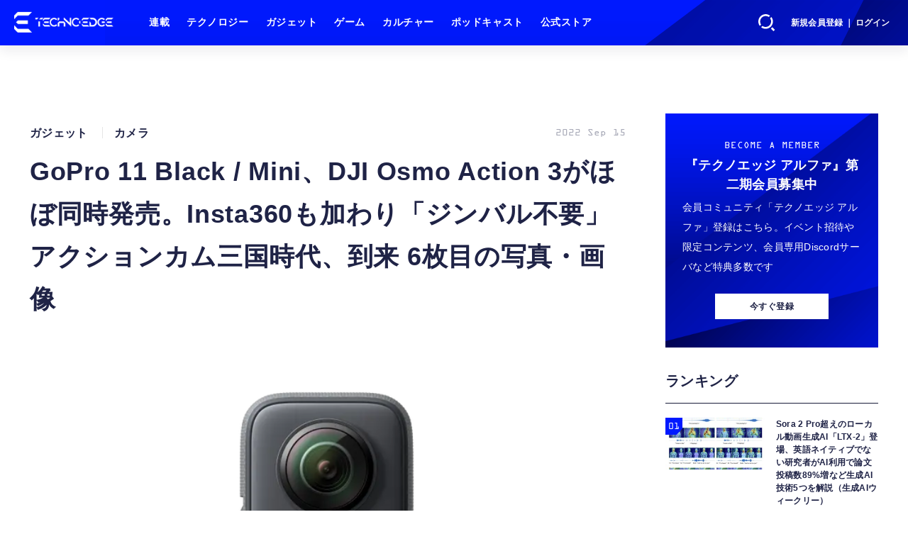

--- FILE ---
content_type: text/html; charset=utf-8
request_url: https://www.techno-edge.net/article/img/2022/09/15/285/1870.html
body_size: 10845
content:
<!doctype html>
<html lang="ja" prefix="og: http://ogp.me/ns#">
<head>
<meta charset="UTF-8">
<meta name="viewport" content="width=device-width, initial-scale=1, user-scalable=yes">
<meta property="fb:app_id" content="586436472983999">
<link rel="stylesheet" href="/base/css/a.css?__=2026010602">
<script type="text/javascript">
(function(w,k,v,k2,v2) {
  w[k]=v; w[k2]=v2;
  var val={}; val[k]=v; val[k2]=v2;
  (w.dataLayer=w.dataLayer||[]).push(val);
})(window, 'tpl_name', 'pages/image', 'tpl_page', 'image');
</script>
<script src="/base/scripts/jquery-3.6.0.min.js"></script>
<script type="text/javascript" async src="/base/scripts/a.min.js?__=2026010602"></script>

<meta name="iid-recommendation" content="no">
        
            <title>GoPro 11 Black / Mini、DJI Osmo Action 3がほぼ同時発売。Insta360も加わり「ジンバル不要」アクションカム三国時代、到来 6枚目の写真・画像 | テクノエッジ TechnoEdge</title>
    <meta name="keywords" content="GoPro 11 Black / Mini、DJI Osmo Action 3がほぼ同時発売。Insta360も加わり「ジンバル不要」アクションカム三国時代、到来,画像,写真,ニュース,テクノエッジ TechnoEdge">
    <meta name="description" content="GoPro新製品発表の1時間前にライバル機を投入してきたDJI。1週間前に発表したInsta360も含めたアクションカム各社の動きをまとめました。  GoPro 11 Black / Mini、DJI Osmo Action 3がほぼ同時発売。Insta360も加わり「ジンバル不要」アクションカム三国時代、到来 6枚目の写真・画像">
    <meta name="thumbnail" content="https://www.techno-edge.net/imgs/ogp_f/1870.png">

        
              <meta name="twitter:title" content="GoPro 11 Black / Mini、DJI Osmo Action 3がほぼ同時発売。Insta360も加わり「ジンバル不要」アクションカム三国時代、到来 6枚目の写真・画像 | テクノエッジ TechnoEdge">
      <meta name="twitter:card" content="photo">
      <meta name="twitter:site" content="@TechnoedgeJP">
      <meta name="twitter:url" content="https://www.techno-edge.net/article/img/2022/09/15/285/1870.html">
      <meta name="twitter:image" content="https://www.techno-edge.net/imgs/p/IZmI57Jd3Vx2SpHeg6RFh-_YK5bhlZSTkpGQ/1870.png">
    
        <meta property="og:title" content="GoPro 11 Black / Mini、DJI Osmo Action 3がほぼ同時発売。Insta360も加わり「ジンバル不要」アクションカム三国時代、到来 6枚目の写真・画像 | テクノエッジ TechnoEdge">
    <meta property="og:description" content="GoPro新製品発表の1時間前にライバル機を投入してきたDJI。1週間前に発表したInsta360も含めたアクションカム各社の動きをまとめました。  GoPro 11 Black / Mini、DJI Osmo Action 3がほぼ同時発売。Insta360も加わり「ジンバル不要」アクションカム三国時代、到来 6枚目の写真・画像">

    
    <meta property="og:type" content="article">
  <meta property="og:site_name" content="テクノエッジ TechnoEdge">
  <meta property="og:url" content="https://www.techno-edge.net/article/img/2022/09/15/285/1870.html">
    <meta property="og:image" content="https://www.techno-edge.net/imgs/ogp_f/1870.png">

<link rel="apple-touch-icon" sizes="76x76" href="/base/images/touch-icon-76.png?__=2026010602">
<link rel="apple-touch-icon" sizes="120x120" href="/base/images/touch-icon-120.png?__=2026010602">
<link rel="apple-touch-icon" sizes="152x152" href="/base/images/touch-icon-152.png?__=2026010602">
<link rel="apple-touch-icon" sizes="180x180" href="/base/images/touch-icon-180.png?__=2026010602">

<meta name='robots' content='max-image-preview:large' /><meta name="cXenseParse:iid-articleid" content="285">
<meta name="cXenseParse:iid-article-title" content="GoPro 11 Black / Mini、DJI Osmo Action 3がほぼ同時発売。Insta360も加わり「ジンバル不要」アクションカム三国時代、到来">
<meta name="cXenseParse:iid-page-type" content="画像ページ">
<meta name="cXenseParse:iid-page-name" content="image">
<meta name="cXenseParse:iid-category" content="ガジェット">
<meta name="cXenseParse:iid-subcategory" content="カメラ">
<meta name="cXenseParse:iid-hidden-adsense" content="true">
<meta name="cXenseParse:iid-hidden-other-ad" content="true">
<meta name="cXenseParse:iid-giga-name" content="Camera">
<meta name="cXenseParse:iid-giga-name" content="GoPro">
<meta name="cXenseParse:iid-giga-name" content="Insta360">
<meta name="cXenseParse:iid-giga-name" content="DJI">
<meta name="cXenseParse:iid-article-type" content="通常記事">
<meta name="cXenseParse:iid-provider-name" content="テクノエッジ TechnoEdge">
<meta name="cXenseParse:author" content="松尾公也">
<meta name="cXenseParse:recs:publishtime" content="2022-09-15T14:01:12+0900">
<meta name="cxenseparse:iid-publish-yyyy" content="2022">
<meta name="cxenseparse:iid-publish-yyyymm" content="202209">
<meta name="cxenseparse:iid-publish-yyyymmdddd" content="20220915">
<meta name="cXenseParse:iid-editor" content="119">
<!-- ここにスクリプトなどを置いてください -->
<meta name='ir-site-verification-token' value='88789769' />

<!-- テーマカラー -->
<meta name="theme-color" content="#0019FF">
<!-- テーマカラー　モード指定 -->
<meta name="theme-color" media="(prefers-color-scheme: light)" content="#0019FF">
<meta name="theme-color" media="(prefers-color-scheme: dark)" content="#0019FF">

<link rel="stylesheet" href="https://use.typekit.net/tvx5yqd.css">

<link rel="stylesheet" href="https://cdnjs.cloudflare.com/ajax/libs/Swiper/8.2.4/swiper-bundle.min.css" integrity="sha512-olodyt/aRzIO9o/gZkW0xrVyYDFtBZ+PjH/T/o74P4jLADOwHqyB8LGmcqbbiaWnlsn1VYEadotewGO3y4Y3fQ==" crossorigin="anonymous" referrerpolicy="no-referrer" />
<script src="https://cdnjs.cloudflare.com/ajax/libs/Swiper/8.2.4/swiper-bundle.min.js" integrity="sha512-Hvn3pvXhhG39kmZ8ue3K8hw8obT4rfLXHE5n+IWNCMkR6oV3cfkQNUQqVvX3fNJO/JtFeo/MfLmqp5bqAT+8qg==" crossorigin="anonymous" referrerpolicy="no-referrer"></script>
<script src="https://cdnjs.cloudflare.com/ajax/libs/body-scroll-lock/3.1.5/bodyScrollLock.min.js" integrity="sha512-HowizSDbQl7UPEAsPnvJHlQsnBmU2YMrv7KkTBulTLEGz9chfBoWYyZJL+MUO6p/yBuuMO/8jI7O29YRZ2uBlA==" crossorigin="anonymous" referrerpolicy="no-referrer"></script>
<link rel="stylesheet" href="https://cdnjs.cloudflare.com/ajax/libs/Modaal/0.4.4/css/modaal.min.css" integrity="sha512-hy4ogK/McVqjtA/tuCa8SMmrk9gydD+Mlj3E7rAIj8EbSAuj1hOJxjG5tx6ShzUar16ccfESGj4nO3HiK6WIyQ==" crossorigin="anonymous" referrerpolicy="no-referrer" />
<script src="https://cdnjs.cloudflare.com/ajax/libs/Modaal/0.4.4/js/modaal.min.js" integrity="sha512-nHgjiAB+J6KrOqNCT7NFIkxXZ/ZYrSFLm1herueNG50Sy8yz9nnCXsugcuzG2d500D/a0dH8huUwC26mZs24uw==" crossorigin="anonymous" referrerpolicy="no-referrer"></script>

<script src="/base/scripts/mms-customize.js"></script><script async src="https://securepubads.g.doubleclick.net/tag/js/gpt.js"></script>
<script>
  window.googletag = window.googletag || {cmd: []};
  var cX = cX || {}; cX.callQueue = cX.callQueue || [];
  cX.callQueue.push(['invoke', function() {
    googletag.cmd.push(function() {
      var sizeMapping = googletag.sizeMapping().addSize([768,0], [[728,90], [728,250], [970,250], [1,1]]).addSize([0,0], [[320,100], [1,1]]).build();
      googletag.defineSlot('/2261101/techno-edge_rwd_header2', [[320, 100], [728, 90], [728,250], [970,250]], 'div-gpt-ad-header2').defineSizeMapping(sizeMapping).addService(googletag.pubads()).setCollapseEmptyDiv(true);
      googletag.defineSlot('/2261101/techno-edge_rwd_wide1', [[320, 100], [728, 90], [970,250]], 'div-gpt-ad-wide1').defineSizeMapping(sizeMapping).addService(googletag.pubads()).setCollapseEmptyDiv(true);
      googletag.defineSlot('/2261101/techno-edge_rwd_right1', [[300,250], [300,600], [300,500]], 'div-gpt-ad-right1').addService(googletag.pubads()).setCollapseEmptyDiv(true);
      googletag.defineSlot('/2261101/techno-edge_rwd_right2', [[300,250], [300,600], [300,500]], 'div-gpt-ad-right2').addService(googletag.pubads()).setCollapseEmptyDiv(true);
      googletag.pubads().setTargeting('dc', window.innerWidth < 768 ? 'dcs' : 'dcp');
      googletag.pubads().setTargeting('CxSegments', cX.getUserSegmentIds({persistedQueryId:'103c35db41bdb997c80835fa7c8343832c9821e5'}));
      googletag.pubads().enableSingleRequest();
      googletag.enableServices();
    });
  }]);
</script>

<link rel="canonical" href="https://www.techno-edge.net/article/img/2022/09/15/285/1871.html">
<link rel="alternate" media="only screen and (max-width: 640px)" href="https://www.techno-edge.net/article/img/2022/09/15/285/1870.html">
<link rel="alternate" type="application/rss+xml" title="RSS" href="https://www.techno-edge.net/rss20/index.rdf">

</head>

<body class="thm-page-arti-image page-cate--gadget page-cate--gadget-imaging page-subcate--imaging" data-nav="gadget">
<script>var dataLayer = dataLayer || [];dataLayer.push({'customCategory': 'gadget','customSubCategory': 'imaging','customProvider': 'テクノエッジ TechnoEdge','customAuthorId': '15','customAuthorName': '松尾公也','customPrimaryGigaId': '134','customPrimaryGigaName': 'Camera'});</script><noscript><iframe src="//www.googletagmanager.com/ns.html?id=GTM-MWBD5H2" height="0" width="0" style="display:none;visibility:hidden"></iframe></noscript>
<script>
(function(w,d,s,l,i){w[l]=w[l]||[];w[l].push({'gtm.start':
new Date().getTime(),event:'gtm.js'});var f=d.getElementsByTagName(s)[0],
j=d.createElement(s),dl=l!='dataLayer'?'&l='+l:'';j.async=true;j.src=
'//www.googletagmanager.com/gtm.js?id='+i+dl;f.parentNode.insertBefore(j,f);
})(window,document,'script','dataLayer','GTM-MWBD5H2');
</script>

<header class="thm-header">
  <div class="header-wrapper cf">
<div class="header-logo">
  <a class="link" href="https://www.techno-edge.net/" data-sub-title=""><img class="logo" src="/base/images/header-logo.2026010602.png" alt="テクノエッジ TechnoEdge"></a>
</div><div class="header-menu-buttons">
  <button type="button" class="btn-header-search">検索</button>
  <button type="button" class="btn-header-menu">メニュー</button>
  <button type="button" class="btn-header-sign-up-in" data-modal="mms-sign-in">新規会員登録 ｜ ログイン</button>
  <button type="button" class="btn-header-member"><img  alt="" /></button>
</div><div class="header-search">
  <div class="inner">
  	<form action="/pages/search.html" method="get">
      <div class="form-search">
        <div class="form-search-input"><input type="text" name="q" placeholder="記事を検索する" /></div>
      </div>
    </form>
  </div>
</div><div class="header-menu-navi">
  <div class="inner">

  <nav class="thm-nav global-nav js-global-nav">
    <ul class="nav-main-menu js-main-menu">

      <li class="item js-nav-home">
        <a class="link" href="/pages/series.html">連載</a>
      </li>

      <li class="item js-nav-technology">
        <a class="link" href="/category/technology/latest/">テクノロジー</a>
      </li>

      <li class="item js-nav-gadget">
        <a class="link" href="/category/gadget/latest/">ガジェット</a>
      </li>

      <li class="item js-nav-gaming">
        <a class="link" href="/category/gaming/latest/">ゲーム</a>
      </li>

      <li class="item js-nav-culture">
        <a class="link" href="/category/culture/latest/">カルチャー</a>
      </li>

      <li class="item js-nav-podcast">
        <a class="link" href="/pages/podcast.html">ポッドキャスト</a>
      </li>

      <li class="item js-nav-store">
        <a class="link" href="/pages/store.html">公式ストア</a>
      </li>
    </ul>
  </nav>

  <div class="header-sns">
    <div class="header-sns-title">FOLLOW US</div>
    <ul class="sns-list">
      <li class="sns-item sns-item--twitter"><a href="https://twitter.com/TechnoEdgeJP" target="_blank" rel="nofollow"><img src="/base/images/icon_sns_xtwitter03.svg" width="18" height="18" alt="X"></a></li>
      <li class="sns-item sns-item--rss"><a href="/rss20/index.rdf" target="_blank" rel="nofollow"><img src="/base/images/icon_sns_rss02.svg" width="20" height="20" alt="rss"></a></li>
      <li class="sns-item sns-item--youtube"><a href="https://www.youtube.com/@techno-edge" target="_blank" rel="nofollow"><img src="/base/images/youtube_social_circle_red.png" width="22" height="22" alt="youtube"></a></li>
    </ul>
  </div>

  </div>
</div><div class="header-sign-up-in">
  <a href="#" data-modal="mms-sign-in">新規会員登録 ｜ ログイン</a>
</div>

<div class="header-menu-member">
  <div class="inner">
    <div class="member-avater">
      <div class="member-avater-img"><img alt="" /></div>
      <div class="member-avater-name"></div>
    </div>
    <ul class="member-menu">
      <li><a href="#" data-modal="mms-edit-profile">個人設定</a></li>
      <li><a href="#" data-modal="mms-change-plan">プラン変更</a></li>
      <li><a href="#" data-modal="mms-history">プラン履歴</a></li>
      <li><a href="#" data-modal="mms-change-password">パスワード変更</a></li>
      <li><a href="#" class="btn-header-logout" data-modal="mms-log-out">ログアウト</a></li>
    </ul>
  </div>
</div>
  </div>
<!-- global_nav -->
</header>

<div class="thm-body cf">
  <div class="breadcrumb">
<span id="breadcrumbTop"><a class="link" href="https://www.techno-edge.net/"><span class="item icon icon-bc--home">ホーム</span></a></span>
<i class="separator icon icon-bc--arrow"> › </i>
<span id="BreadcrumbSecond">
  <a class="link" href="/category/gadget/">
    <span class="item icon icon-bc--gadget">ガジェット</span>
  </a>
</span>
<i class="separator icon icon-bc--arrow"> › </i>
<span id="BreadcrumbThird">
  <a class="link" href="/category/gadget/imaging/latest/">
    <span class="item icon icon-bc--imaging">カメラ</span>
  </a>
</span>
<i class="separator icon icon-bc--arrow"> › </i>

    <span id="breadcrumbLast"><a class="link" href="/article/2022/09/15/285.html"><span class="item icon icon-bc--article">記事</span></a></span>
    <i class="separator icon icon-bc--arrow"> › </i>

    <span class="item">写真・画像</span>
  </div>
  <main class="thm-main">
<div class="ad-banner ad-banner--headerbanner">
<div id='div-gpt-ad-header2' style="min-width:320px;min-height:100px;">
  <script>
    cX.callQueue.push(['invoke', function() {
      googletag.cmd.push(function() { googletag.display('div-gpt-ad-header2'); });
    }]);
  </script>
</div>
</div><header class="arti-header">

  <h1 class="head">GoPro 11 Black / Mini、DJI Osmo Action 3がほぼ同時発売。Insta360も加わり「ジンバル不要」アクションカム三国時代、到来 6枚目の写真・画像</h1>
  <div class="group">
    <span class="category-group-name">ガジェット</span>
    <span class="category-name">カメラ</span>
  </div>
  <div class="date">
    <time class="pubdate" itemprop="datePublished" datetime="2022-09-15T14:01:12+09:00">2022 Sep 15</time>
  </div>
</header>


<div class="arti-content arti-content--image">
            <link rel="stylesheet" href="/base/css/swiper-bundle.min.css"/>
    <div class="figure-area figure-area--zoom swiper">
      <div class="swiper-wrapper">
                          
                    <figure class="figure swiper-slide">
            <img class="image"
                 src="/imgs/zoom/1871.png"
                 alt="GoPro 11 Black / Mini、DJI Osmo Action 3がほぼ同時発売。Insta360も加わり「ジンバル不要」アクションカム三国時代、到来"
                 width="640"
                 height="256">
            <figcaption class="figcaption">
                              <span class="caption">GoPro 11 Black / Mini、DJI Osmo Action 3がほぼ同時発売。Insta360も加わり「ジンバル不要」アクションカム三国時代、到来</span>
            </figcaption>
          </figure>
                  
                    <figure class="figure swiper-slide">
            <img class="image"
                 src="/imgs/zoom/1866.png"
                 alt="GoPro 11 Black / Mini、DJI Osmo Action 3がほぼ同時発売。Insta360も加わり「ジンバル不要」アクションカム三国時代、到来"
                 width="640"
                 height="389">
            <figcaption class="figcaption">
                              <span class="caption">GoPro 11 Black / Mini、DJI Osmo Action 3がほぼ同時発売。Insta360も加わり「ジンバル不要」アクションカム三国時代、到来</span>
            </figcaption>
          </figure>
                  
                    <figure class="figure swiper-slide">
            <img class="image"
                 src="/imgs/zoom/1867.png"
                 alt="GoPro 11 Black / Mini、DJI Osmo Action 3がほぼ同時発売。Insta360も加わり「ジンバル不要」アクションカム三国時代、到来"
                 width="640"
                 height="237">
            <figcaption class="figcaption">
                              <span class="caption">GoPro 11 Black / Mini、DJI Osmo Action 3がほぼ同時発売。Insta360も加わり「ジンバル不要」アクションカム三国時代、到来</span>
            </figcaption>
          </figure>
                  
                    <figure class="figure swiper-slide">
            <img class="image"
                 src="/imgs/zoom/1868.png"
                 alt="GoPro 11 Black / Mini、DJI Osmo Action 3がほぼ同時発売。Insta360も加わり「ジンバル不要」アクションカム三国時代、到来"
                 width="640"
                 height="640">
            <figcaption class="figcaption">
                              <span class="caption">GoPro 11 Black / Mini、DJI Osmo Action 3がほぼ同時発売。Insta360も加わり「ジンバル不要」アクションカム三国時代、到来</span>
            </figcaption>
          </figure>
                  
                    <figure class="figure swiper-slide">
            <img class="image"
                 src="/imgs/zoom/1869.png"
                 alt="GoPro 11 Black / Mini、DJI Osmo Action 3がほぼ同時発売。Insta360も加わり「ジンバル不要」アクションカム三国時代、到来"
                 width="640"
                 height="467">
            <figcaption class="figcaption">
                              <span class="caption">GoPro 11 Black / Mini、DJI Osmo Action 3がほぼ同時発売。Insta360も加わり「ジンバル不要」アクションカム三国時代、到来</span>
            </figcaption>
          </figure>
                  
                                          <figure class="figure swiper-slide">
            <img class="image"
                 src="/imgs/zoom/1870.png"
                 alt="GoPro 11 Black / Mini、DJI Osmo Action 3がほぼ同時発売。Insta360も加わり「ジンバル不要」アクションカム三国時代、到来"
                 width="640"
                 height="640">
            <figcaption class="figcaption">
                              <span class="caption">GoPro 11 Black / Mini、DJI Osmo Action 3がほぼ同時発売。Insta360も加わり「ジンバル不要」アクションカム三国時代、到来</span>
            </figcaption>
          </figure>
                  
                    <figure class="figure swiper-slide">
            <img class="image"
                 src="/imgs/zoom/1872.jpg"
                 alt="GoPro 11 Black / Mini、DJI Osmo Action 3がほぼ同時発売。Insta360も加わり「ジンバル不要」アクションカム三国時代、到来"
                 width="640"
                 height="360">
            <figcaption class="figcaption">
                              <span class="caption">GoPro 11 Black / Mini、DJI Osmo Action 3がほぼ同時発売。Insta360も加わり「ジンバル不要」アクションカム三国時代、到来</span>
            </figcaption>
          </figure>
              </div>
      <div class="swiper-pagination"></div>
      <div class="swiper-button-prev"></div>
      <div class="swiper-button-next"></div>
    </div>
    <div class="figure-pagination">
      <ul class="paging-list">
        <li class="item paging-back">
          <a class="link icon icon--paging-back" href="/article/2022/09/15/285.html">この記事へ戻る
            <span class="count">6/7</span>
          </a>
        </li>
      </ul>
    </div>
            <script src="/base/scripts/swiper-bundle.min.js"></script>
    <script>
      var _image_urls = [];
              _image_urls[0] = 'https://www.techno-edge.net/article/img/2022/09/15/285/1871.html';
              _image_urls[1] = 'https://www.techno-edge.net/article/img/2022/09/15/285/1866.html';
              _image_urls[2] = 'https://www.techno-edge.net/article/img/2022/09/15/285/1867.html';
              _image_urls[3] = 'https://www.techno-edge.net/article/img/2022/09/15/285/1868.html';
              _image_urls[4] = 'https://www.techno-edge.net/article/img/2022/09/15/285/1869.html';
              _image_urls[5] = 'https://www.techno-edge.net/article/img/2022/09/15/285/1870.html';
              _image_urls[6] = 'https://www.techno-edge.net/article/img/2022/09/15/285/1872.html';
            var _ad_refresh_count = "1";
      _ad_refresh_count = +_ad_refresh_count ? +_ad_refresh_count : 0;
      var _cnt = _ad_refresh_count;
      var history_replace = "no";
      
      const swiper = new Swiper(".swiper", {
        initialSlide: 5,
        loop: true,
        autoHeight: true,
        pagination: {
          el: ".swiper-pagination"
        },
        navigation: {
          nextEl: ".swiper-button-next",
          prevEl: ".swiper-button-prev"
        },
        on: {
          afterInit: (swiper) => {
            swiper.on('slideChangeTransitionEnd', function (swiper) {
              // 画像スライドイベント
              var _image_num = swiper.realIndex + 1;

              // ブラウザのタイトル変更
              document.title = document.title.replace(/\s\d+枚目の写真・画像/g, ' ' + _image_num + '枚目の写真・画像');

              // 記事タイトル変更
              var _h1 = document.querySelector('h1');
              _h1.innerText = _h1.innerText.replace(/\s\d+枚目の写真・画像/g, ' ' + _image_num + '枚目の写真・画像');

              // 画像番号変更
              document.querySelector('.count').innerText = _image_num + '/7';

              // ブラウザのURL変更
              if (history_replace === 'yes') {
                history.replaceState(null, null, _image_urls[swiper.realIndex]);
              }

              // 広告更新
              _cnt--;

              if (typeof googletag !== 'undefined' && _cnt == 0)
              {
                googletag.cmd.push(function () {
                  googletag.pubads().refresh();
                });
              }

              if (_cnt <= 0) _cnt = _ad_refresh_count;
            });
          }
        }
      });
    </script>
  </div>
<ul class="thumb-list cf">

  <li class="item">
    <a class="link" href="/article/img/2022/09/15/285/1871.html">
      <img class="image" src="/imgs/p/jqW90cnKVMj4kRAZxYSv85uZ4JfulZSTkpGQ/1871.png" alt="GoPro 11 Black / Mini、DJI Osmo Action 3がほぼ同時発売。Insta360も加わり「ジンバル不要」アクションカム三国時代、到来" width="120" height="120">
    </a>
  </li>

  <li class="item">
    <a class="link" href="/article/img/2022/09/15/285/1866.html">
      <img class="image" src="/imgs/p/jqW90cnKVMj4kRAZxYSv85uZ4JfulZSTkpGQ/1866.png" alt="GoPro 11 Black / Mini、DJI Osmo Action 3がほぼ同時発売。Insta360も加わり「ジンバル不要」アクションカム三国時代、到来" width="120" height="120">
    </a>
  </li>

  <li class="item">
    <a class="link" href="/article/img/2022/09/15/285/1867.html">
      <img class="image" src="/imgs/p/jqW90cnKVMj4kRAZxYSv85uZ4JfulZSTkpGQ/1867.png" alt="GoPro 11 Black / Mini、DJI Osmo Action 3がほぼ同時発売。Insta360も加わり「ジンバル不要」アクションカム三国時代、到来" width="120" height="120">
    </a>
  </li>

  <li class="item">
    <a class="link" href="/article/img/2022/09/15/285/1868.html">
      <img class="image" src="/imgs/p/jqW90cnKVMj4kRAZxYSv85uZ4JfulZSTkpGQ/1868.png" alt="GoPro 11 Black / Mini、DJI Osmo Action 3がほぼ同時発売。Insta360も加わり「ジンバル不要」アクションカム三国時代、到来" width="120" height="120">
    </a>
  </li>

  <li class="item">
    <a class="link" href="/article/img/2022/09/15/285/1869.html">
      <img class="image" src="/imgs/p/jqW90cnKVMj4kRAZxYSv85uZ4JfulZSTkpGQ/1869.png" alt="GoPro 11 Black / Mini、DJI Osmo Action 3がほぼ同時発売。Insta360も加わり「ジンバル不要」アクションカム三国時代、到来" width="120" height="120">
    </a>
  </li>

  <li class="item">
    <a class="link" href="/article/img/2022/09/15/285/1870.html">
      <img class="image" src="/imgs/p/jqW90cnKVMj4kRAZxYSv85uZ4JfulZSTkpGQ/1870.png" alt="GoPro 11 Black / Mini、DJI Osmo Action 3がほぼ同時発売。Insta360も加わり「ジンバル不要」アクションカム三国時代、到来" width="120" height="120">
    </a>
  </li>

  <li class="item">
    <a class="link" href="/article/img/2022/09/15/285/1872.html">
      <img class="image" src="/imgs/p/jqW90cnKVMj4kRAZxYSv85uZ4JfulZSTkpGQ/1872.jpg" alt="GoPro 11 Black / Mini、DJI Osmo Action 3がほぼ同時発売。Insta360も加わり「ジンバル不要」アクションカム三国時代、到来" width="120" height="120">
    </a>
  </li>
</ul>

<div class="ad-banner ad-banner--headerbanner">
<div id='div-gpt-ad-wide1' style="min-width:320px;min-height:100px;">
  <script>
    cX.callQueue.push(['invoke', function() {
      googletag.cmd.push(function() { googletag.display('div-gpt-ad-wide1'); });
    }]);
  </script>
</div>
</div>

  </main>
  <aside class="thm-aside">
<div class="ad-banner ad-banner--primedisplay">
<div id='div-gpt-ad-right1' style="min-width:300px;min-height:250px;">
  <script>
    cX.callQueue.push(['invoke', function() {
      googletag.cmd.push(function() { googletag.display('div-gpt-ad-right1'); });
    }]);
  </script>
</div>
</div><section class="sidebox sidebox-membership">
  <div class="membership">
 <div class="membership-content">
    <div class="title-en">BECOME A MEMBER</div>
    <div class="title"><span>『テクノエッジ アルファ』</span><span>第二期会員募集中</span></div>
    <p>会員コミュニティ「テクノエッジ アルファ」登録はこちら。イベント招待や限定コンテンツ、会員専用Discordサーバなど特典多数です</p>
      <div class="membership-actions">
        <button  class="btn btn-membership-modal" mms-product-id="963">今すぐ登録</button>
      </div>
  </div>
  </div>
</section><section class="sidebox sidebox-ranking ">
  <h2 class="caption"><span class="inner">ランキング</span></h2>
  <ol class="ranking-list">

<li class="item  ">
  <a class="link" href="/article/2026/01/15/4817.html"><article class="side-content">
    <img class="figure" src="/imgs/p/vKYVI6SPtBStx31FZGDRdg2YgJaOlZSTkpGQ/29263.jpg" alt="Sora 2 Pro超えのローカル動画生成AI「LTX-2」登場、英語ネイティブでない研究者がAI利用で論文投稿数89%増など生成AI技術5つを解説（生成AIウィークリー） 画像" width="280" height="236">
    <span class="figcaption">Sora 2 Pro超えのローカル動画生成AI「LTX-2」登場、英語ネイティブでない研究者がAI利用で論文投稿数89%増など生成AI技術5つを解説（生成AIウィークリー）</span>
  </article></a>
</li>

<li class="item  ">
  <a class="link" href="/article/2026/01/12/4814.html"><article class="side-content">
    <img class="figure" src="/imgs/p/vKYVI6SPtBStx31FZGDRdg2YgJaOlZSTkpGQ/29254.jpg" alt="ChatGPTとの会話を丸ごと盗むChrome拡張機能、90万人以上がダウンロードする大規模被害（生成AIクローズアップ） 画像" width="280" height="172">
    <span class="figcaption">ChatGPTとの会話を丸ごと盗むChrome拡張機能、90万人以上がダウンロードする大規模被害（生成AIクローズアップ）</span>
  </article></a>
</li>

<li class="item  ">
  <a class="link" href="/article/2026/01/08/4811.html"><article class="side-content">
    <img class="figure" src="/imgs/p/vKYVI6SPtBStx31FZGDRdg2YgJaOlZSTkpGQ/29239.jpg" alt="シャオミから3万円台で“全部盛り”を目指したPOCO M8 5G登場（スマホ沼） 画像" width="280" height="157">
    <span class="figcaption">シャオミから3万円台で“全部盛り”を目指したPOCO M8 5G登場（スマホ沼）</span>
  </article></a>
</li>

<li class="item  ">
  <a class="link" href="/article/2026/01/15/4818.html"><article class="side-content">
    <img class="figure" src="/imgs/p/vKYVI6SPtBStx31FZGDRdg2YgJaOlZSTkpGQ/29274.jpg" alt="アップルとGoogle、28の擁護団体から不同意ディープフェイク生成問題のGrokとXアプリの配布をやめるよう求められる 画像" width="280" height="166">
    <span class="figcaption">アップルとGoogle、28の擁護団体から不同意ディープフェイク生成問題のGrokとXアプリの配布をやめるよう求められる</span>
  </article></a>
</li>

<li class="item  ">
  <a class="link" href="/article/2025/10/27/4679.html"><article class="side-content">
    <img class="figure" src="/imgs/p/vKYVI6SPtBStx31FZGDRdg2YgJaOlZSTkpGQ/28134.jpg" alt="AIも脳が腐る。“Xの人気だが低俗な投稿”を見続けるとAIも品質が低下（生成AIクローズアップ） 画像" width="280" height="210">
    <span class="figcaption">AIも脳が腐る。“Xの人気だが低俗な投稿”を見続けるとAIも品質が低下（生成AIクローズアップ）</span>
  </article></a>
</li>
  </ol>
  <a class="more" href="/article/ranking/"><span class="circle-arrow">アクセスランキングをもっと見る</span></a>
</section>

<section class="sidebox sidebox-pickup ">
  <h2 class="caption"><span class="inner">おすすめ</span></h2>
  <ul class="pickup-list">

    <li class="item  item--is-link  item--highlight">
      <a class="link" href="https://www.techno-edge.net/article/2025/10/01/4632.html"  ><article class="side-content">

        <img class="figure" src="/imgs/p/vKYVI6SPtBStx31FZGDRdg2YgJaOlZSTkpGQ/27840.jpg" alt=" 画像" width="280" height="185">
        <div class="figcaption">
          <h3 class="title">Amazonプライム感謝祭で高性能ロボット掃除機MOVA P50 Ultraが半額＋さらに5％オフ。水拭きモップ自動洗浄・乾燥まで対応ハイエンドモデル</h3>
        </div>
      </article></a>
    </li>
        
    <li class="item  item--is-link  ">
      <a class="link" href="https://www.techno-edge.net/article/2024/01/31/2721.html"  ><article class="side-content">

        <img class="figure" src="/imgs/p/vKYVI6SPtBStx31FZGDRdg2YgJaOlZSTkpGQ/25638.jpg" alt=" 画像" width="280" height="146">
        <div class="figcaption">
          <h3 class="title">生成AIグラビアギャラリー</h3>
        </div>
      </article></a>
    </li>
        
    <li class="item  item--is-link  ">
      <a class="link" href="https://www.techno-edge.net/article/2025/11/21/4726.html"  ><article class="side-content">

        <img class="figure" src="/imgs/p/vKYVI6SPtBStx31FZGDRdg2YgJaOlZSTkpGQ/28643.png" alt=" 画像" width="280" height="210">
        <div class="figcaption">
          <h3 class="title">「AIを使う人材が欲しい」企業と「AIを使いこなせない」現場——ギャップを埋める方法とは</h3>
        </div>
      </article></a>
    </li>
        
    <li class="item  item--is-link  ">
      <a class="link" href="https://www.techno-edge.net/article/2024/10/31/3801.html"  ><article class="side-content">

        <img class="figure" src="/imgs/p/vKYVI6SPtBStx31FZGDRdg2YgJaOlZSTkpGQ/18831.jpg" alt=" 画像" width="280" height="146">
        <div class="figcaption">
          <h3 class="title">テクノエッジ アルファ会員登録はこちら。コミュニティ参加ガイド</h3>
        </div>
      </article></a>
    </li>
        
    <li class="item  item--is-link  ">
      <a class="link" href="https://www.techno-edge.net/article/2025/12/26/4796.html"  ><article class="side-content">

        <img class="figure" src="/imgs/p/vKYVI6SPtBStx31FZGDRdg2YgJaOlZSTkpGQ/29160.jpg" alt=" 画像" width="280" height="186">
        <div class="figcaption">
          <h3 class="title">CORSAIR K65 PLUS WIRELESS・M75レビュー Macと映える静音75%メカニカルゲーミングキーボード・マウスで勝率も生産性も向上</h3>
        </div>
      </article></a>
    </li>
          </ul>
</section>

<section class="sidebox sidebox-pickup special">
  <h2 class="caption"><span class="inner">連載</span></h2>
  <ul class="pickup-list">

    <li class="item  item--is-link  item--highlight">
      <a class="link" href="https://www.techno-edge.net/special/634/recent/"  ><article class="side-content">

        <img class="figure" src="/imgs/p/vKYVI6SPtBStx31FZGDRdg2YgJaOlZSTkpGQ/15879.jpg" alt=" 画像" width="280" height="185">
        <div class="figcaption">
          <h3 class="title">西川善司のバビンチョなテクノコラム（西川善司）</h3>
        </div>
      </article></a>
    </li>
        
    <li class="item  item--is-link  ">
      <a class="link" href="https://www.techno-edge.net/special/560/recent/%E7%94%9F%E6%88%90AI%E3%82%B0%E3%83%A9%E3%83%93%E3%82%A2%E3%82%92%E3%82%B0%E3%83%A9%E3%83%93%E3%82%A2%E3%82%AB%E3%83%A1%E3%83%A9%E3%83%9E%E3%83%B3%E3%81%8C%E4%BD%9C%E3%82%8B%E3%81%A8%E3%81%A9%E3%81%86%E3%81%AA%E3%82%8B%EF%BC%9F"  ><article class="side-content">

        <img class="figure" src="/imgs/p/vKYVI6SPtBStx31FZGDRdg2YgJaOlZSTkpGQ/14477.jpg" alt=" 画像" width="280" height="155">
        <div class="figcaption">
          <h3 class="title">生成AIグラビアをグラビアカメラマンが作るとどうなる？（西川和久）</h3>
        </div>
      </article></a>
    </li>
        
    <li class="item  item--is-link  ">
      <a class="link" href="https://www.techno-edge.net/special/520/recent/%E7%94%9F%E6%88%90AI%E3%82%A6%E3%82%A3%E3%83%BC%E3%82%AF%E3%83%AA%E3%83%BC"  ><article class="side-content">

        <img class="figure" src="/imgs/p/vKYVI6SPtBStx31FZGDRdg2YgJaOlZSTkpGQ/14478.jpg" alt=" 画像" width="280" height="146">
        <div class="figcaption">
          <h3 class="title">人知れず消えていったマイナーCPUを語ろう（大原雄介）</h3>
        </div>
      </article></a>
    </li>
        
    <li class="item  item--is-link  ">
      <a class="link" href="https://www.techno-edge.net/special/411/recent/"  ><article class="side-content">

        <img class="figure" src="/imgs/p/vKYVI6SPtBStx31FZGDRdg2YgJaOlZSTkpGQ/14476.jpg" alt=" 画像" width="280" height="126">
        <div class="figcaption">
          <h3 class="title">Google Tales（佐藤由紀子）</h3>
        </div>
      </article></a>
    </li>
        
    <li class="item  item--is-link  ">
      <a class="link" href="https://www.techno-edge.net/special/367/recent/"  ><article class="side-content">

        <img class="figure" src="/imgs/p/vKYVI6SPtBStx31FZGDRdg2YgJaOlZSTkpGQ/1330.jpg" alt=" 画像" width="280" height="186">
        <div class="figcaption">
          <h3 class="title">てくのじ何でも実験室（宮里圭介）</h3>
        </div>
      </article></a>
    </li>
          </ul>
</section>

<div class="sidebox sidebox-series-btn" >
<a href="/pages/series.html" class="btn">連載一覧</a>
</div><section class="sidebox sidebox-membership">
  <div class="membership">
 <div class="membership-content">
    <div class="title-en">BECOME A MEMBER</div>
    <div class="title"><span>『テクノエッジ アルファ』</span><span>第二期会員募集中</span></div>
    <p>会員コミュニティ「テクノエッジ アルファ」登録はこちら。イベント招待や限定コンテンツ、会員専用Discordサーバなど特典多数です</p>
      <div class="membership-actions">
        <button  class="btn btn-membership-modal" mms-product-id="963">今すぐ登録</button>
      </div>
  </div>
  </div>
</section>

<section class="sidebox sidebox-pickup release ">
  <h2 class="caption">
    <span class="inner">新着リリース一覧</span>
    <img src="/base/images/press_release_provider-prtimes2.png" alt="PR TIMES" class="logo">
  </h2>
  <ul class="pickup-list">
    <li class="item">
      <a class="link" href="https://www.techno-edge.net/release/prtimes2/20260116/22573.html"><article class="side-content">
        <img class="figure" alt="リングローが目指す「賢い買い物」のかたち。「“きれい” “そのまま使える商品”じゃなくていい」" src="/release/imgs/list/64664.jpg">
        <span class="figcaption">
          <span class="title">リングローが目指す「賢い買い物」のかたち。「“きれい” “そのまま使える商品”じゃなくていい」</span>
        </span>
      </article></a>
    </li>
    <li class="item">
      <a class="link" href="https://www.techno-edge.net/release/prtimes2/20260116/22572.html"><article class="side-content">
        <img class="figure" src="/base/images/pressrelease.png" alt="no_image">
        <span class="figcaption">
          <span class="title">サッカーの未来がここに：FIFA World Cup 2026(TM)を支えるAIソリューション</span>
        </span>
      </article></a>
    </li>
    <li class="item">
      <a class="link" href="https://www.techno-edge.net/release/prtimes2/20260116/22571.html"><article class="side-content">
        <img class="figure" alt="キヤノンのオフィス向け複合機「imageFORCE」シリーズが米国Keypoint Intelligence社より「BLI 2026 A3 Line of the Year Award」を受賞" src="/release/imgs/list/64659.jpg">
        <span class="figcaption">
          <span class="title">キヤノンのオフィス向け複合機「imageFORCE」シリーズが米国Keypoint Intelligence社より「BLI 2026 A3 Line of the Year Award」を受賞</span>
        </span>
      </article></a>
    </li>
    <li class="item">
      <a class="link" href="https://www.techno-edge.net/release/prtimes2/20260116/22569.html"><article class="side-content">
        <img class="figure" alt="1月16日（金）11時に140台限定で先行販売スタート：月額不要！AI機能無料の次世代AIボイスレコーダー「AuralAI」 。今なら最大31％OFF！ 5%OFFクーポンキャンペーンも実施中！" src="/release/imgs/list/64612.jpg">
        <span class="figcaption">
          <span class="title">1月16日（金）11時に140台限定で先行販売スタート：月額不要！AI機能無料の次世代AIボイスレコーダー「AuralAI」 。今なら最大31％OFF！ 5%OFFクーポンキャンペーンも実施中！</span>
        </span>
      </article></a>
    </li>
    <li class="item">
      <a class="link" href="https://www.techno-edge.net/release/prtimes2/20260116/22568.html"><article class="side-content">
        <img class="figure" alt="ネオジャパン、「第1回 IT・情シスDXPO横浜’26」に出展" src="/release/imgs/list/64637.jpg">
        <span class="figcaption">
          <span class="title">ネオジャパン、「第1回 IT・情シスDXPO横浜’26」に出展</span>
        </span>
      </article></a>
    </li>
  </ul>
  <a class="more" href="/release/prtimes2/"><span class="circle-arrow">テック系プレスリリースはこちら</span></a>
</section>

<div class="ad-banner ad-banner--primedisplay">
<div id='div-gpt-ad-right2' style="min-width:300px;min-height:250px;">
  <script>
    cX.callQueue.push(['invoke', function() {
      googletag.cmd.push(function() { googletag.display('div-gpt-ad-right2'); });
    }]);
  </script>
</div>
</div>
  </aside>
</div>
<div class="thm-footer">
<div class="breadcrumb">
    <span id="breadcrumbTop"><a class="link" href="https://www.techno-edge.net/"><span class="item icon icon-bc--home">ホーム</span></a></span>
<i class="separator icon icon-bc--arrow"> › </i>          <span id="BreadcrumbSecond">
  <a class="link" href="/category/gadget/">
    <span class="item icon icon-bc--gadget">ガジェット</span>
  </a>
</span>
<i class="separator icon icon-bc--arrow"> › </i>        <span id="BreadcrumbThird">
  <a class="link" href="/category/gadget/imaging/latest/">
    <span class="item icon icon-bc--imaging">カメラ</span>
  </a>
</span>
<i class="separator icon icon-bc--arrow"> › </i>  
  <span id="breadcrumbLast"><a class="link" href="/article/2022/09/15/285.html"><span class="item icon icon-bc--article">記事</span></a></span>
  <i class="separator icon icon-bc--arrow"> › </i>
  <span class="item">写真・画像</span>

</div><div class="footer-main">
  <div class="footer-head">
     <div>
      <h2 class="footer-logo">
        <a href="/"><img src="/base/images/logo.svg" alt="TechnoEdge" width="180" height="38"></a>
      </h2>
      <div class="footer-copyright">
      <span>&copy;TechnoEdge. All rights reserved.</span>
      </div>
     </div>
    <button id="pagetop" class="footer-pagetop">
      <span class="pagetop-text">PAGETOP</span>
      <span class="pagetop-icon"><img src="/base/images/icon_arrow03.svg" alt="TechnoEdge" width="24" height="24"></span>
    </button>
  </div>
  <div class="footer-body">
    <nav class="footer-nav">
      <ul class="nav-footer-menu footer-nav-main">
        <li class="item"><a href="/pages/series.html" class="link">連載</a></li>
        <li class="item"><a href="/category/technology/latest/" class="link">テクノロジー</a></li>
        <li class="item"><a href="/category/gadget/latest/" class="link">ガジェット</a></li>
        <li class="item"><a href="/category/gaming/latest/" class="link">ゲーム</a></li>
        <li class="item"><a href="/category/culture/latest/" class="link">カルチャー</a></li>
        <li class="item"><a href="/pages/podcast.html" class="link">ポッドキャスト</a></li>
        <li class="item"><a href="https://techno-edge.square.site/" class="link" target="_blank" rel="noreferrer">公式ストア</a></li>
      </ul>
      <ul class="nav-footer-menu footer-nav-sub">
        <li class="item"><a href="/pages/company.html" class="link">運営会社</a></li>
        <li class="item"><a href="/pages/privacy.html" class="link">プライバシーポリシー</a></li>
        <li class="item"><a href="/pages/userdata-external-transmission.html" class="link">利用者情報の外部送信について</a></li>
        <li class="item"><a href="/pages/terms.html" class="link">テクノエッジ会員規約</a></li>
        <li class="item"><a href="/pages/tokushoho.html" class="link">特定商取引法に基づく表記</a></li>
        <li class="item"><a href="/pages/ad.html" class="link">広告掲載について</a></li>
        <li class="item"><a href="https://forms.gle/behW3yt4Zg36dP8q8" target="_blank" rel="nofollow" class="link">情報提供はこちら</a></li>
      </ul>
    </nav>
  </div>
  <div class="footer-foot">
    <div class="footer-sns">
      <div class="footer-sns-title">FOLLOW US</div>
        <ul class="sns-list">
        <li class="sns-item sns-item--twitter"><a href="https://twitter.com/TechnoEdgeJP" target="_blank" rel="nofollow"><img src="/base/images/icon_sns_xtwitter03.svg" width="18" height="18" alt="X"></a></li>
        <li class="sns-item sns-item--rss"><a href="/rss20/index.rdf" target="_blank" rel="nofollow"><img src="/base/images/icon_sns_rss02.svg" width="20" height="20" alt="rss"></a></li>
        <li class="sns-item sns-item--youtube"><a href="https://www.youtube.com/@techno-edge" target="_blank" rel="nofollow"><img src="/base/images/youtube_social_circle_red.png" width="22" height="22" alt="youtube"></a></li>
      </ul>
    </div>
    <div class="footer-copyright">
      <span>&copy;TechnoEdge. All rights reserved.</span>
    </div>
  </div>
</div>

<div style="text-align:center;display:inline-block;width:100%;height:100px;margin:0 0 -10px 0;background: #191c39;"></div>
<div style="z-index:9999999; position:-webkit-sticky; position:fixed; left:0; text-align:center; bottom:0; width:100%">
<div id="div-gpt-ad-overlay1">
  <script>
    window.googletag = window.googletag || {cmd: []};
    googletag.cmd.push(function() {
    googletag.defineSlot('/2261101/techno-edge_sp_overlay1', [[1, 1], [320, 100]], 'div-gpt-ad-overlay1').addService(googletag.pubads()).setCollapseEmptyDiv(true);
    googletag.pubads().setTargeting('dc', window.innerWidth < 768 ? 'dcs' : 'dcp');
    googletag.enableServices();
    googletag.display('div-gpt-ad-overlay1');
    });
  </script>
</div>
</div>
</div>

<script type="text/javascript" src="https://front-api-gateway.account.media.iid.jp/v1/front/js?__=2026010602"></script>
<script type="text/javascript">
  MMS.register();
</script>
<!--
<script src="https://cdn.rocket-push.com/main.js" charset="utf-8" data-pushman-token="a289a5f52ddb71634431fa7b70d85310c40e9cce34c1630cb1ee668b9e9b6fef"></script>
-->

<script type="text/javascript" language="javascript">
    var vc_pid = "889980423";
</script><script type="text/javascript" src="//aml.valuecommerce.com/vcdal.js" async></script>

          <script>
    window.article_images_data = [
          
      {
        "page": "/article/img/2022/09/15/285/1871.html",
        "src" : "/imgs/p/nXpkkgAYtm6KDYo1w7-AdQ2eGJAWlZSTkpGQ/1871.png",
        "thumb": "/imgs/p/Mkw5QzhrrXC7JIJqjw6d_6mZPJcylZSTkpGQ/1871.png",
        "caption": "GoPro 11 Black / Mini、DJI Osmo Action 3がほぼ同時発売。Insta360も加わり「ジンバル不要」アクションカム三国時代、到来",
        "width": "1920",
        "height": "769"
      },
          
      {
        "page": "/article/img/2022/09/15/285/1866.html",
        "src" : "/imgs/p/nXpkkgAYtm6KDYo1w7-AdQ2eGJAWlZSTkpGQ/1866.png",
        "thumb": "/imgs/p/Mkw5QzhrrXC7JIJqjw6d_6mZPJcylZSTkpGQ/1866.png",
        "caption": "GoPro 11 Black / Mini、DJI Osmo Action 3がほぼ同時発売。Insta360も加わり「ジンバル不要」アクションカム三国時代、到来",
        "width": "1920",
        "height": "1169"
      },
          
      {
        "page": "/article/img/2022/09/15/285/1867.html",
        "src" : "/imgs/p/nXpkkgAYtm6KDYo1w7-AdQ2eGJAWlZSTkpGQ/1867.png",
        "thumb": "/imgs/p/Mkw5QzhrrXC7JIJqjw6d_6mZPJcylZSTkpGQ/1867.png",
        "caption": "GoPro 11 Black / Mini、DJI Osmo Action 3がほぼ同時発売。Insta360も加わり「ジンバル不要」アクションカム三国時代、到来",
        "width": "1920",
        "height": "713"
      },
          
      {
        "page": "/article/img/2022/09/15/285/1868.html",
        "src" : "/imgs/p/nXpkkgAYtm6KDYo1w7-AdQ2eGJAWlZSTkpGQ/1868.png",
        "thumb": "/imgs/p/Mkw5QzhrrXC7JIJqjw6d_6mZPJcylZSTkpGQ/1868.png",
        "caption": "GoPro 11 Black / Mini、DJI Osmo Action 3がほぼ同時発売。Insta360も加わり「ジンバル不要」アクションカム三国時代、到来",
        "width": "1920",
        "height": "1920"
      },
          
      {
        "page": "/article/img/2022/09/15/285/1869.html",
        "src" : "/imgs/p/nXpkkgAYtm6KDYo1w7-AdQ2eGJAWlZSTkpGQ/1869.png",
        "thumb": "/imgs/p/Mkw5QzhrrXC7JIJqjw6d_6mZPJcylZSTkpGQ/1869.png",
        "caption": "GoPro 11 Black / Mini、DJI Osmo Action 3がほぼ同時発売。Insta360も加わり「ジンバル不要」アクションカム三国時代、到来",
        "width": "1920",
        "height": "1401"
      },
          
      {
        "page": "/article/img/2022/09/15/285/1870.html",
        "src" : "/imgs/p/nXpkkgAYtm6KDYo1w7-AdQ2eGJAWlZSTkpGQ/1870.png",
        "thumb": "/imgs/p/Mkw5QzhrrXC7JIJqjw6d_6mZPJcylZSTkpGQ/1870.png",
        "caption": "GoPro 11 Black / Mini、DJI Osmo Action 3がほぼ同時発売。Insta360も加わり「ジンバル不要」アクションカム三国時代、到来",
        "width": "1920",
        "height": "1920"
      },
          
      {
        "page": "/article/img/2022/09/15/285/1872.html",
        "src" : "/imgs/p/nXpkkgAYtm6KDYo1w7-AdQ2eGJAWlZSTkpGQ/1872.jpg",
        "thumb": "/imgs/p/Mkw5QzhrrXC7JIJqjw6d_6mZPJcylZSTkpGQ/1872.jpg",
        "caption": "GoPro 11 Black / Mini、DJI Osmo Action 3がほぼ同時発売。Insta360も加わり「ジンバル不要」アクションカム三国時代、到来",
        "width": "1920",
        "height": "1080"
      },
        ];
  </script>

<div id="cxj_15023ecaaabade093469ddc3b10d701730e9f751"></div>
<script type="text/javascript">
    var cX = window.cX = window.cX || {}; cX.callQueue = cX.callQueue || [];
    cX.CCE = cX.CCE || {}; cX.CCE.callQueue = cX.CCE.callQueue || [];
    cX.CCE.callQueue.push(['run',{
        widgetId: '15023ecaaabade093469ddc3b10d701730e9f751',
        targetElementId: 'cxj_15023ecaaabade093469ddc3b10d701730e9f751',
        width: '100%',
        height: '1'
    }]);
</script>
<div id="cxj_825c284b94fd89ba7cd7615d04f6b8254c0247b2"></div>
<script type="text/javascript">
    var cX = window.cX = window.cX || {}; cX.callQueue = cX.callQueue || [];
    cX.CCE = cX.CCE || {}; cX.CCE.callQueue = cX.CCE.callQueue || [];
    cX.CCE.callQueue.push(['run',{
        widgetId: '825c284b94fd89ba7cd7615d04f6b8254c0247b2',
        targetElementId: 'cxj_825c284b94fd89ba7cd7615d04f6b8254c0247b2',
        width: '100%',
        height: '1'
    }]);
</script>


<script type="application/ld+json">
{
  "@context": "http://schema.org",
  "@type": "BreadcrumbList",
  "itemListElement": [
    {
      "@type": "ListItem",
      "position": 1,
      "item": {
        "@id": "/",
        "name": "TOP"
      }
    }

    ,{
      "@type": "ListItem",
      "position": 2,
      "item": {
        "@id": "https://www.techno-edge.net/category/gadget/",
        "name": "ガジェット"
      }
    },
    {
      "@type": "ListItem",
      "position": 3,
      "item": {
        "@id": "https://www.techno-edge.net/category/gadget/imaging/latest/",
        "name": "カメラ"
      }
    },
    {
      "@type": "ListItem",
      "position": 4,
      "item": {
        "@id": "https://www.techno-edge.net/article/2022/09/15/285.html",
        "name": "記事"
      }
    },
    {
      "@type": "ListItem",
      "position": 5,
      "item": {
        "@id": "https://www.techno-edge.net/article/img/2022/09/15/285/1870.html",
        "name": "写真・画像"
      }
    }

  ]
}
</script></body></html>

--- FILE ---
content_type: text/html; charset=utf-8
request_url: https://www.google.com/recaptcha/api2/aframe
body_size: 267
content:
<!DOCTYPE HTML><html><head><meta http-equiv="content-type" content="text/html; charset=UTF-8"></head><body><script nonce="AhsT4sJ8zdSRZd9UnALOEg">/** Anti-fraud and anti-abuse applications only. See google.com/recaptcha */ try{var clients={'sodar':'https://pagead2.googlesyndication.com/pagead/sodar?'};window.addEventListener("message",function(a){try{if(a.source===window.parent){var b=JSON.parse(a.data);var c=clients[b['id']];if(c){var d=document.createElement('img');d.src=c+b['params']+'&rc='+(localStorage.getItem("rc::a")?sessionStorage.getItem("rc::b"):"");window.document.body.appendChild(d);sessionStorage.setItem("rc::e",parseInt(sessionStorage.getItem("rc::e")||0)+1);localStorage.setItem("rc::h",'1768552191365');}}}catch(b){}});window.parent.postMessage("_grecaptcha_ready", "*");}catch(b){}</script></body></html>

--- FILE ---
content_type: text/css
request_url: https://www.techno-edge.net/base/css/a.css?__=2026010602
body_size: 27630
content:
@charset "utf-8";.thm-header .header-search .form-search-input input:focus,[type=button]:focus,[type=reset]:focus,[type=submit]:focus,input:focus,select:focus,textarea:focus{outline:0}:is(.editor-revolution,.mms-unauth-content,mms-article) b,:is(.editor-revolution,.mms-unauth-content,mms-article) strong{font-weight:700}:is(.editor-revolution,.mms-unauth-content,mms-article)>hr{width:70%;height:3px;background-color:#fde403;border:none;margin:20px auto}:is(.editor-revolution,.mms-unauth-content,mms-article)>blockquote,:is(.editor-revolution,.mms-unauth-content,mms-article)>figure,:is(.editor-revolution,.mms-unauth-content,mms-article)>ol,:is(.editor-revolution,.mms-unauth-content,mms-article)>p,:is(.editor-revolution,.mms-unauth-content,mms-article)>ul{margin-bottom:1.8em}:is(.editor-revolution,.mms-unauth-content,mms-article) .custom-table{margin-bottom:1.8em;background-color:#ddd;display:table;border-collapse:separate;border-spacing:2px}:is(.editor-revolution,.mms-unauth-content,mms-article) .custom-table td,:is(.editor-revolution,.mms-unauth-content,mms-article) .custom-table th{padding:10px}:is(.editor-revolution,.mms-unauth-content,mms-article) .custom-table td{background:#fff}:is(.editor-revolution,.mms-unauth-content,mms-article) .custom-table th{background:#e5f6ed}:is(.editor-revolution,.mms-unauth-content,mms-article) blockquote{background-color:#f8f8f8;border-radius:8px;border:2px solid #ddd;padding:20px}:is(.editor-revolution,.mms-unauth-content,mms-article) .underline{background:linear-gradient(transparent 60%,#ff6 60%)}:is(.editor-revolution,.mms-unauth-content,mms-article) .font-small{font-size:x-small}:is(.editor-revolution,.mms-unauth-content,mms-article) .font-large{font-size:x-large}:is(.editor-revolution,.mms-unauth-content,mms-article) .p-black,:is(.editor-revolution,.mms-unauth-content,mms-article) .p-blue,:is(.editor-revolution,.mms-unauth-content,mms-article) .p-green,:is(.editor-revolution,.mms-unauth-content,mms-article) .p-khaki,:is(.editor-revolution,.mms-unauth-content,mms-article) .p-orange,:is(.editor-revolution,.mms-unauth-content,mms-article) .p-pink,:is(.editor-revolution,.mms-unauth-content,mms-article) .p-red,:is(.editor-revolution,.mms-unauth-content,mms-article) .p-yellow{font-weight:700;margin-right:18px}:is(.editor-revolution,.mms-unauth-content,mms-article) .p-red{color:#ee4257}:is(.editor-revolution,.mms-unauth-content,mms-article) .p-blue{color:#008fde}:is(.editor-revolution,.mms-unauth-content,mms-article) .p-green{color:#5ca441}:is(.editor-revolution,.mms-unauth-content,mms-article) .p-orange{color:#ee8219}:is(.editor-revolution,.mms-unauth-content,mms-article) .p-khaki{color:#c99c47}:is(.editor-revolution,.mms-unauth-content,mms-article) .p-yellow{color:#fe0}:is(.editor-revolution,.mms-unauth-content,mms-article) .p-pink{color:#ed26b8}:is(.editor-revolution,.mms-unauth-content,mms-article) .text-center{text-align:center}:is(.editor-revolution,.mms-unauth-content,mms-article) .text-right{text-align:right}:is(.editor-revolution,.mms-unauth-content,mms-article)>figure>img{display:block;margin:auto}:is(.editor-revolution,.mms-unauth-content,mms-article) .twitter-tweet{margin:0 auto}:is(.editor-revolution,.mms-unauth-content,mms-article) .instagram-media{margin:0 auto!important}:is(.editor-revolution,.mms-unauth-content,mms-article) blockquote.tiktok-embed{background:0 0;border:none;padding:0}:is(.editor-revolution,.mms-unauth-content,mms-article)>figure>figcaption{display:block;text-align:center;color:#999;font-size:80%}:is(.editor-revolution,.mms-unauth-content,mms-article) .enclosure{background-color:#eee;border-radius:10px;padding:20px}:is(.editor-revolution,.mms-unauth-content,mms-article) .toc{padding:46px 14px 2px;margin-bottom:1.8em;position:relative;display:grid;font-size:.9em;line-height:1.4em;border:1px solid #ddd}:is(.editor-revolution,.mms-unauth-content,mms-article) .toc::before{content:"目次";display:inline-block;position:absolute;top:12px;left:-8px;padding:0 18px;height:30px;line-height:30px;font-weight:600;background:#ddd;color:#000}:is(.editor-revolution,.mms-unauth-content,mms-article) .toc::after{position:absolute;content:'';top:42px;left:-8px;border:none;border-bottom:solid 6px transparent;border-right:solid 8px #aaa}:is(.editor-revolution,.mms-unauth-content,mms-article) .toc .toc-inner01 ::marker{color:#999}:is(.editor-revolution,.mms-unauth-content,mms-article) .toc ul{padding:0;margin:.8em 0 .8em 1.2em;background-color:inherit;border:none}:is(.editor-revolution,.mms-unauth-content,mms-article) .toc ul li{margin:0 0 .8em;list-style-position:outside;list-style-type:disc}:is(.editor-revolution,.mms-unauth-content,mms-article) .toc ul li a:link{text-decoration:none;color:#222;font-weight:400}:is(.editor-revolution,.mms-unauth-content,mms-article) .toc ul li a:hover{text-decoration:underline}:is(.editor-revolution,.mms-unauth-content,mms-article) .toc ul li::before{display:none}:is(.editor-revolution,.mms-unauth-content,mms-article) .link-card{background:#fff;display:-ms-grid;display:grid;line-height:1.6em}:is(.editor-revolution,.mms-unauth-content,mms-article) .link-card a{text-decoration:none;font-weight:inherit;color:#333}:is(.editor-revolution,.mms-unauth-content,mms-article) .link-card a:hover{text-decoration:none;color:#333}:is(.editor-revolution,.mms-unauth-content,mms-article) .link-card .link-card-title{padding-bottom:.8em;font-size:1.1em;font-weight:700}:is(.editor-revolution,.mms-unauth-content,mms-article) .link-card .link-card-image{width:30%;min-width:120px;max-width:200px;padding-right:1em;float:left}:is(.editor-revolution,.mms-unauth-content,mms-article) .link-card .link-card-image img{display:block;margin:auto}:is(.editor-revolution,.mms-unauth-content,mms-article) .link-card .link-card-cap{font-size:.8em;color:#666;display:-webkit-box;-webkit-box-orient:vertical;-webkit-line-clamp:3;overflow:hidden;line-height:1.6em}:is(.editor-revolution,.mms-unauth-content,mms-article) .link-card .link-card-url{display:flex;justify-content:space-between;align-items:center;margin-top:1em}:is(.editor-revolution,.mms-unauth-content,mms-article) .link-card .link-card-urltxt{font-size:.7em;color:#0073aa;line-height:1.4em;word-break:break-all;padding-right:30px}:is(.editor-revolution,.mms-unauth-content,mms-article) .link-card .link-card-btn{background-color:#333;color:#fff;padding:5px 20px;border-radius:3px;font-size:.7em;font-weight:700;line-height:1em;white-space:nowrap}:is(.editor-revolution,.mms-unauth-content,mms-article) .provider-member-arti-overlay,:is(.editor-revolution,.mms-unauth-content,mms-article) .provider-member-arti-wrapper{margin-bottom:0;position:relative}:is(.editor-revolution,.mms-unauth-content,mms-article) .provider-member-arti-overlay{position:absolute;z-index:2;width:100%;height:100%;bottom:0;max-height:150px;background:linear-gradient(rgba(255,255,255,0) 0,#fff 85px)}:is(.editor-revolution,.mms-unauth-content,mms-article) .provider-member-arti-linkbox{position:relative;z-index:10;height:60px;margin-top:-60px;margin-bottom:0;text-align:center}:is(.editor-revolution,.mms-unauth-content,mms-article) .provider-member-arti-link,:is(.editor-revolution,.mms-unauth-content,mms-article) .provider-member-arti-link:hover{padding:.5em;text-decoration:underline;background:0 0;color:#333;font-weight:600;display:-ms-flexbox;display:flex;-ms-flex-align:center;align-items:center;justify-content:center}:is(.editor-revolution,.mms-unauth-content,mms-article) .provider-member-arti-link::after{content:"";background-image:url([data-uri]);width:20px;height:20px;display:inline-block;background-color:transparent;background-position:center center;background-repeat:no-repeat;background-size:80% 80%;margin-left:2px;opacity:.8}.arti-body .af_box_link_amazon a:hover,.arti-body .af_box_link_rakuten a:hover,.arti-body .af_box_link_yahoo a:hover,:is(.editor-revolution,.mms-unauth-content,mms-article) .provider-member-arti-link:hover{opacity:.7}.arti-body .af_box{box-shadow:0 1px 4px rgba(0,0,0,.1);overflow:auto;padding:15px;border:1px solid #ddd;display:table;position:relative;width:100%;box-sizing:border-box;background-color:#fff}.arti-body .af_box::before{content:"アフィリエイト";position:absolute;top:2px;right:2px;font-size:10px;color:#777}.arti-body .af_box_left{position:relative;width:200px;height:200px;display:table-cell}.arti-body .af_box_right{padding-left:15px;vertical-align:middle;height:auto;min-width:400px;display:table-cell}progress,sub,sup{vertical-align:baseline}.arti-body .af_box_image{position:absolute;top:0;bottom:0;left:0;right:0;height:auto;width:auto;max-width:100%;max-height:100%;margin:auto}.arti-body .af_box_link_amazon a,.arti-body .af_box_link_rakuten a,.arti-body .af_box_link_yahoo a{float:left;height:35px;line-height:35px;padding:0 4%;color:#fff;text-decoration:none;font-weight:700}.arti-body .af_box_link_amazon a{background-color:orange}.arti-body .af_box_link_rakuten a{margin-left:10px;background-color:#dc143c}.arti-body .af_box_link_yahoo a{margin-left:10px;background-color:#1e90ff}.arti-body .af_box .af_list{display:table;width:100%}.arti-body .af_box span{font-size:.8em;color:#999}.arti-body .af_box .af_list:nth-child(n+2) .af_box_left{width:120px;height:120px}@media screen and (max-width:600px){.arti-body .af_box{box-shadow:0 1px 4px rgba(0,0,0,.1);overflow:auto;padding:5%;border:1px solid #ddd;display:block;position:relative;width:auto;background-color:#fff}.arti-body .af_box::before{content:"アフィリエイト";position:absolute;top:2px;right:2px;font-size:10px;color:#777}.arti-body .af_box_left{position:relative;width:200px;height:200px;display:block;margin:0 auto 10px}.arti-body .af_box_right{padding-left:0;min-width:auto;display:block}.arti-body .af_box_image{position:absolute;top:0;bottom:0;left:0;right:0;height:auto;width:auto;max-width:100%;max-height:100%;margin:auto}.arti-body .af_box_link_amazon a,.arti-body .af_box_link_rakuten a,.arti-body .af_box_link_yahoo a{float:none;display:block;height:35px;line-height:35px;padding:0 18px;text-decoration:none;font-weight:700;color:#fff;border-radius:3px;margin-top:10px;text-align:center}.arti-body .af_box_link_amazon a:hover,.arti-body .af_box_link_rakuten a:hover,.arti-body .af_box_link_yahoo a:hover{opacity:unset}.arti-body .af_box_link_amazon a{background-color:orange}.arti-body .af_box_link_rakuten a{margin-left:auto;background-color:#dc143c}.arti-body .af_box_link_yahoo a{margin-left:auto;background-color:#1e90ff}.arti-body .af_box .af_list{display:table;width:100%}.arti-body .af_box span{font-size:.8em;color:#999}.arti-body .af_box .af_list:nth-child(n+2) .af_box_left{width:120px;height:120px;float:left}.arti-body .af_box .af_list:nth-child(n+2) .af_box_link_amazon{clear:both}}button,hr,input{overflow:visible}.arti-body .af_box.review::before{content:"Supported by Rakuten Developers";position:absolute;top:inherit;bottom:8px;right:8px;line-height:1.2em}.arti-body .af_review{display:flex;align-items:flex-start;width:100%;position:relative;text-decoration:none;font-weight:600;line-height:1.4em;color:inherit}.arti-body .af_review .af_review_image{width:160px;margin-right:20px}.arti-body .af_review .af_review-inner{width:100%}.arti-body .af_review .review-set,.arti-body .af_review .review-set::before{display:block;height:24px;width:110px;background:url("data:image/svg+xml;charset=utf-8,%3Csvg class='heart__icon' xmlns='http://www.w3.org/2000/svg' viewBox='0 0 24 24'%3E%3Ctitle%3Eframe%3C/title%3E%3Cg%3E%3Cpath fill='%23DBDBDB' d='M14.1,9.1H21v0.1l-5.6,4.1l2.2,6.7l-0.1,0l-5.7-4.1L6.2,20l-0.1,0l2.2-6.7L2.7,9.2V9.1h6.9l2.2-6.6h0.1L14.1,9.1z' /%3E%3C/g%3E%3C/svg%3E") center left repeat-x;background-size:22px 22px;position:relative;margin-right:5px}.arti-body .af_review .review-set.star::before{position:absolute;content:"";background:url("data:image/svg+xml;charset=utf-8,%3Csvg class='heart__icon' xmlns='http://www.w3.org/2000/svg' viewBox='0 0 24 24'%3E%3Ctitle%3Eframe%3C/title%3E%3Cg%3E%3Cpath fill='%23ffcd00' d='M14.1,9.1H21v0.1l-5.6,4.1l2.2,6.7l-0.1,0l-5.7-4.1L6.2,20l-0.1,0l2.2-6.7L2.7,9.2V9.1h6.9l2.2-6.6h0.1L14.1,9.1z' /%3E%3C/g%3E%3C/svg%3E") center left repeat-x;background-size:22px 22px}[type=radio],body,sub,sup{position:relative}.arti-body .af_review .review-set.star.star4-5::before{width:99px}.arti-body .af_review .review-set.star.star4::before{width:88px}.arti-body .af_review .review-set.star.star3-5::before{width:77px}.arti-body .af_review .review-set.star.star3::before{width:66px}.arti-body .af_review .review-set.star.star2-5::before{width:55px}.arti-body .af_review .review-set.star.star2::before{width:44px}.arti-body .af_review .review-set.star.star1-5::before{width:33px}.arti-body .af_review .review-set.star.star1::before{width:22px}.arti-body .af_review .review-set.star.star0-5::before{width:11px}.arti-body .af_review .review-set.star.star0::before{width:0}.arti-body .review-count{display:inline-flex;align-items:center;font-weight:400;font-size:.85em;line-height:1em}.arti-body .af_review-price{margin-top:5px;color:#bf0000}.arti-body .af_link-box{margin-bottom:12px}.arti-body .af_link-box .af_link-btn{display:inline-block;height:28px;line-height:28px;width:100%;max-width:250px;padding:0 20px;background-color:#bf0000;color:#fff;text-align:center}img,legend{max-width:100%}[type=reset],input,select,textarea{background:#fff}a,a:active,a:hover,a:link,a:visited{color:#0019ff}:is(.editor-revolution,.mms-unauth-content,mms-article) .rakuten-image{width:100%;height:auto}html{line-height:1.15;-webkit-text-size-adjust:100%}details,main{display:block}hr{-webkit-box-sizing:content-box;box-sizing:content-box;height:0}[type=checkbox],[type=radio],legend{-webkit-box-sizing:border-box;padding:0}code,kbd,pre,samp{font-family:monospace,monospace;font-size:1em}abbr[title]{border-bottom:none;-webkit-text-decoration:underline dotted;text-decoration:underline dotted}b,strong{font-weight:bolder}small{font-size:80%}sub,sup{font-size:75%;line-height:0}sub{bottom:-.25em}sup{top:-.5em}img{border-style:none;height:auto;vertical-align:bottom}button,input,optgroup,select,textarea{margin:0;font-family:inherit;font-size:100%;line-height:1.15}button,select{text-transform:none}[type=button],[type=reset],[type=submit],button{-webkit-appearance:button}[type=button]::-moz-focus-inner,[type=reset]::-moz-focus-inner,[type=submit]::-moz-focus-inner,button::-moz-focus-inner{padding:0;border-style:none}[type=button]:-moz-focusring,[type=reset]:-moz-focusring,[type=submit]:-moz-focusring,button:-moz-focusring{outline:ButtonText dotted 1px}fieldset{padding:.35em .75em .625em}legend{display:table;box-sizing:border-box;color:inherit;white-space:normal}[type=checkbox],[type=radio]{box-sizing:border-box}[type=number]::-webkit-inner-spin-button,[type=number]::-webkit-outer-spin-button{height:auto}[type=search]{outline-offset:-2px;-webkit-appearance:textfield}[type=search]::-webkit-search-decoration{-webkit-appearance:none}::-webkit-file-upload-button{font:inherit;-webkit-appearance:button}summary{display:list-item}[hidden],template{display:none}@media screen and (min-width:961px){html{content:"pc"}.sp{display:none}}@media screen and (max-width:960px){html{content:"sp"}.pc{display:none}}:root{height:-webkit-fill-available;height:-moz-available;height:fill-available;color:#1f2346;font-size:100%;font-family:YuGothic,"Yu Gothic Medium","Yu Gothic","Hiragino Sans","メイリオ",Meiryo,sans-serif;line-height:1.65;letter-spacing:normal;background-color:#fff;-webkit-font-feature-settings:"palt" on;font-feature-settings:"palt" on;-webkit-font-smoothing:antialiased}body{min-height:100vh;min-height:-webkit-fill-available;min-height:-moz-available;min-height:fill-available}*,::after,::before{-webkit-box-sizing:border-box;box-sizing:border-box;-webkit-transition:color .3s,opacity .3s;transition:color .3s,opacity .3s}h1,h2,h3,h4,h5,h6{margin:0;padding:0;color:inherit;font-weight:inherit;font-size:inherit;letter-spacing:inherit}a{background-color:transparent;text-decoration:none;-webkit-transition:color .3s,opacity .3s;transition:color .3s,opacity .3s}@media (hover:none){a:active{opacity:.5}}table{width:100%;border-collapse:collapse}.d_ib{display:inline-block!important}.d_b{display:block!important}[type=button],[type=reset],[type=submit],input,select,textarea{-webkit-box-sizing:border-box;box-sizing:border-box;color:#1f2346;font:inherit;vertical-align:middle;border:none;-webkit-box-shadow:none;box-shadow:none;-webkit-appearance:none;-moz-appearance:none;appearance:none}[type=email],[type=number],[type=password],[type=tel],[type=text],[type=url],select,textarea{line-height:1.5;padding:6px 10px;font-size:1rem}[type=button]::-webkit-input-placeholder,[type=reset]::-webkit-input-placeholder,[type=submit]::-webkit-input-placeholder,input::-webkit-input-placeholder,select::-webkit-input-placeholder,textarea::-webkit-input-placeholder{color:rgba(31,35,70,.2)}[type=button]::-moz-placeholder,[type=reset]::-moz-placeholder,[type=submit]::-moz-placeholder,input::-moz-placeholder,select::-moz-placeholder,textarea::-moz-placeholder{color:rgba(31,35,70,.2)}[type=button]:-ms-input-placeholder,[type=reset]:-ms-input-placeholder,[type=submit]:-ms-input-placeholder,input:-ms-input-placeholder,select:-ms-input-placeholder,textarea:-ms-input-placeholder{color:rgba(31,35,70,.2)}[type=button]::-ms-input-placeholder,[type=reset]::-ms-input-placeholder,[type=submit]::-ms-input-placeholder,input::-ms-input-placeholder,select::-ms-input-placeholder,textarea::-ms-input-placeholder{color:rgba(31,35,70,.2)}[type=button]::placeholder,[type=reset]::placeholder,[type=submit]::placeholder,input::placeholder,select::placeholder,textarea::placeholder{color:rgba(31,35,70,.2)}[type=button]:disabled,[type=button]:hover,[type=reset]:disabled,[type=reset]:hover,[type=submit]:disabled,[type=submit]:hover,input:disabled,select:disabled,textarea:disabled{opacity:.5}label{vertical-align:middle}input{vertical-align:middle;border-radius:4px}[type=email],[type=number],[type=password],[type=tel],[type=text],[type=url]{letter-spacing:.05em}[type=email]:not([size]),[type=number]:not([size]),[type=password]:not([size]),[type=tel]:not([size]),[type=text]:not([size]),[type=url]:not([size]){width:100%}[type=number]{text-align:right}[type=radio]{width:24px;height:24px;margin:0 .5em 0 0;vertical-align:middle;border-radius:50%;cursor:pointer}[type=radio]::after{position:absolute;top:20%;left:20%;display:block;width:60%;height:60%;background:#191c39;border-radius:50%;-webkit-transition:all .2s;transition:all .2s;content:""}[type=radio]:not(:checked)::after{-webkit-transform:scale(0);transform:scale(0)}[type=button],[type=reset],[type=submit]{font-size:1rem;padding:6px 10px;vertical-align:middle;border-radius:4px;cursor:pointer;-webkit-transition:opacity .2s;transition:opacity .2s}[type=button],[type=submit]{color:#fff;background:#191c39}[type=reset]{color:#000}select{vertical-align:middle;border-radius:4px}select:not([size]){padding-right:30px;background-position:right center;background-image:url(../img/form_select.svg);background-repeat:no-repeat}select::-ms-expand{display:none}textarea{overflow:auto;width:100%;border-radius:4px}body{margin:0 0 0 240px;display:-webkit-box;display:-ms-flexbox;display:flex;-webkit-box-orient:vertical;-webkit-box-direction:normal;-ms-flex-direction:column;flex-direction:column}.pv-img{position:absolute;bottom:0}.thm-header .header-wrapper{position:fixed;top:0;bottom:0;left:0;z-index:10;width:240px}.thm-body{display:-ms-grid;display:grid;-ms-grid-rows:auto 1fr;grid-template-rows:auto 1fr;-ms-grid-columns:1fr 56px 300px;grid-template-columns:1fr 300px;-webkit-box-pack:justify;-ms-flex-pack:justify;justify-content:space-between;width:100%;max-width:1276px;margin:0 auto;padding:56px 40px 80px;-webkit-column-gap:56px;-moz-column-gap:56px;column-gap:56px}.thm-body>:nth-child(1){-ms-grid-row:1;-ms-grid-column:1}.thm-body>:nth-child(2){-ms-grid-row:1;-ms-grid-column:3}.thm-body>:nth-child(3){-ms-grid-row:2;-ms-grid-column:1}.thm-body>:nth-child(4){-ms-grid-row:2;-ms-grid-column:3}.main-topics .topic-list .item--highlight.item,.thm-main{-ms-grid-column:1;grid-column-start:1;grid-column-end:2}.thm-body .breadcrumb{display:none}.thm-body .author,.thm-body .gigaindex{-ms-grid-row:1;grid-row-start:1;-ms-grid-row-span:1;grid-row-end:2}.thm-body .author+.thm-main,.thm-body .gigaindex+.thm-main{-ms-grid-row:2;grid-row-start:2;-ms-grid-row-span:1;grid-row-end:3}.thm-aside,.thm-main{-ms-grid-row-span:2;grid-row-end:3;-ms-grid-row:1;grid-row-start:1;-ms-grid-column-span:1}.thm-aside{position:relative;-ms-grid-column:2;grid-column-start:2;grid-column-end:3}.thm-aside-inner>:first-child{margin-top:0!important}.thm-aside-inner>:last-child{margin-bottom:0!important}.thm-aside-inner.is-sticky-bottom,.thm-aside-inner.is-sticky-top{width:300px}.thm-footer{margin-top:auto;color:#fff;background:#191c39}@media screen and (max-width:1404px){body{min-width:1132px;margin-left:0}.thm-header .header-wrapper{bottom:auto;width:100%}.thm-body{max-width:1244px;padding-right:24px;padding-left:24px}}@media screen and (max-width:960px){body{min-width:auto}.thm-body{display:block;max-width:none;padding:32px 20px 56px}.thm-main{width:auto;margin-right:0}}.main-topics .topic-list .item.item--is-pr .author .col-info::before,.thm-main .induction-list .item.item--is-pr .author .col-info::before,.thm-main .main-feature .feature-list .item.item--is-pr .author .col-info::before,.thm-main .main-news .news-list .item.item--is-pr .author .col-info::before,.thm-page-arti-detail.page--is-pr .thm-main .arti-header+.author .author-info .writer-name::before{display:block;-webkit-box-flex:0;-ms-flex:0 0 8px;flex:0 0 8px;width:8px;height:8px;line-height:0;background:#0019ff;content:""}.thm-page-arti-detail .thm-main .arti-content~.author,.thm-page-author:not(.page-author) .thm-main>.author{position:relative;min-height:180px;margin:56px 0;padding-left:212px}.thm-page-arti-detail .thm-main .arti-content~.author .author-photo,.thm-page-author:not(.page-author) .thm-main>.author .author-photo{position:absolute;top:0;left:0}.main-topics .topic-list .item.item--is-pr .sponsor .sponsor-name::before,.thm-main .induction-list .item.item--is-pr .sponsor .sponsor-name::before,.thm-main .main-feature .feature-list .item.item--is-pr .sponsor .sponsor-name::before,.thm-main .main-news .news-list .item.item--is-pr .sponsor .sponsor-name::before{width:8px;height:8px;line-height:0;background:#0019ff;content:"";display:inline-block;-webkit-box-flex:0;-ms-flex:0 0 8px;flex:0 0 8px;margin-right:8px}.main-topics .topic-list .item.item--is-pr .sponsor .sponsor-name,.thm-main .induction-list .item.item--is-pr .sponsor .sponsor-name,.thm-main .main-feature .feature-list .item.item--is-pr .sponsor .sponsor-name,.thm-main .main-news .news-list .item.item--is-pr .sponsor .sponsor-name{font-size:.75rem;line-height:1.66666667;letter-spacing:.02em;font-weight:700}.thm-main .main-news .news-list .item.item--is-pr .sponsor{order:5;margin-top:3px}.thm-main .induction-list .item.item--is-pr .sponsor{display:flex;align-items:center;font-size:.75rem;line-height:1.33333333;font-weight:400;flex-basis:100%;max-width:100%;order:5;margin:8px 0 0;color:rgba(25,28,57,.64)}.thm-main .induction-list .item.item--is-pr .sponsor .sponsor-name{flex:1;display:block;overflow:hidden;text-overflow:ellipsis;top:0;color:#0019ff;font-family:YuGothic,"Yu Gothic","Hiragino Sans","メイリオ",Meiryo,sans-serif!important;white-space:normal;word-break:normal}.thm-main .induction-list .item .figcaption-info:has(.sponsor) .author,.thm-main .main-news .news-list .item .figcaption-info:has(.sponsor) .author{display:none}@media (hover){a:hover{opacity:.5}.thm-page-arti-detail .thm-main .arti-content~.author .author-photo:hover,.thm-page-author:not(.page-author) .thm-main>.author .author-photo:hover{opacity:1}}.thm-page-arti-detail .thm-main .arti-content~.author .author-photo img,.thm-page-author:not(.page-author) .thm-main>.author .author-photo img{width:180px;height:180px;-o-object-fit:cover;object-fit:cover;border:1px solid #e5e5e5;border-radius:50%}.thm-page-arti-detail .thm-main .arti-content~.author .writer-name,.thm-page-author:not(.page-author) .thm-main>.author .writer-name{font-size:1.125rem;line-height:2;letter-spacing:0;font-weight:400;font-family:ocr-a-std,YuGothic,"Yu Gothic Medium","Yu Gothic","Hiragino Sans","メイリオ",Meiryo,monospace}.thm-page-arti-detail .thm-main .arti-content~.author .writer-name a,.thm-page-author:not(.page-author) .thm-main>.author .writer-name a{color:inherit}.thm-page-arti-detail .thm-main .arti-content~.author .degree,.thm-page-arti-detail .thm-main .arti-content~.author .writer-profile,.thm-page-author:not(.page-author) .thm-main>.author .degree,.thm-page-author:not(.page-author) .thm-main>.author .writer-profile{font-size:.875rem;line-height:2;letter-spacing:.02em;font-weight:500;margin:0}.thm-page-arti-detail .thm-main .arti-content~.author .writer-profile,.thm-page-author:not(.page-author) .thm-main>.author .writer-profile{margin:16px 0 0}.thm-page-arti-detail .thm-main .arti-content~.author .sns-list,.thm-page-author:not(.page-author) .thm-main>.author .sns-list{padding:0;list-style:none;display:-webkit-box;display:-ms-flexbox;display:flex;-webkit-box-align:center;-ms-flex-align:center;align-items:center;gap:12px;margin:8px 0 16px}@media screen and (max-width:960px){.thm-page-arti-detail .thm-main .arti-content~.author,.thm-page-author:not(.page-author) .thm-main>.author{display:-webkit-box;display:-ms-flexbox;display:flex;-ms-flex-wrap:wrap;flex-wrap:wrap;-webkit-box-align:center;-ms-flex-align:center;align-items:center;min-height:auto;margin-top:32px;margin-bottom:32px;padding-left:0}.thm-page-arti-detail .thm-main .arti-content~.author .author-photo,.thm-page-author:not(.page-author) .thm-main>.author .author-photo{-webkit-box-flex:0;-ms-flex-positive:0;flex-grow:0;-ms-flex-negative:0;flex-shrink:0;-ms-flex-preferred-size:120px;flex-basis:120px;max-width:120px;position:static;margin-right:20px}.thm-page-arti-detail .thm-main .arti-content~.author .author-photo img,.thm-page-author:not(.page-author) .thm-main>.author .author-photo img{width:120px;height:120px}.thm-page-arti-detail .thm-main .arti-content~.author .author-info,.thm-page-author:not(.page-author) .thm-main>.author .author-info{-webkit-box-flex:0;-ms-flex:0 0 calc(100% - 140px);flex:0 0 calc(100% - 140px)}.thm-page-arti-detail .thm-main .arti-content~.author .writer-name,.thm-page-author:not(.page-author) .thm-main>.author .writer-name{font-size:1rem;line-height:2}.thm-page-arti-detail .thm-main .arti-content~.author .degree,.thm-page-arti-detail .thm-main .arti-content~.author .writer-profile,.thm-page-author:not(.page-author) .thm-main>.author .degree,.thm-page-author:not(.page-author) .thm-main>.author .writer-profile{font-size:.75rem;line-height:2;letter-spacing:.02em;font-weight:500}.thm-page-arti-detail .thm-main .arti-content~.author .writer-profile,.thm-page-author:not(.page-author) .thm-main>.author .writer-profile{-webkit-box-flex:0;-ms-flex-positive:0;flex-grow:0;-ms-flex-negative:0;flex-shrink:0;-ms-flex-preferred-size:100%;flex-basis:100%;max-width:100%}}.thm-feature-page[data-nav=feature-page-10] .thm-body,.thm-feature-page[data-nav=feature-page-4] .thm-body,.thm-feature-page[data-nav=feature-page-5] .thm-body,.thm-feature-page[data-nav=feature-page-6] .thm-body,.thm-feature-page[data-nav=feature-page-7] .thm-body{display:block}.thm-feature-page[data-nav=feature-page-10] .thm-aside,.thm-feature-page[data-nav=feature-page-4] .thm-aside,.thm-feature-page[data-nav=feature-page-5] .thm-aside,.thm-feature-page[data-nav=feature-page-6] .thm-aside,.thm-feature-page[data-nav=feature-page-7] .thm-aside{display:none}.thm-feature-page[data-nav=feature-page-10] .thm-main,.thm-feature-page[data-nav=feature-page-4] .thm-main,.thm-feature-page[data-nav=feature-page-5] .thm-main,.thm-feature-page[data-nav=feature-page-6] .thm-main,.thm-feature-page[data-nav=feature-page-7] .thm-main{max-width:636px;margin:0 auto}.thm-header .header-wrapper{display:-webkit-box;display:-ms-flexbox;display:flex;-webkit-box-orient:vertical;-webkit-box-direction:normal;-ms-flex-direction:column;flex-direction:column;padding:56px 20px 40px;overflow-y:auto;color:#fff;background-color:#0019ff;background-image:url(/base/images/bg_pattern_transparent/bg_pattern_pc.png),url(/base/images/bg_header.png);background-repeat:repeat-y,no-repeat;background-position:top center,center;background-size:100% auto,100% 100%}.thm-header .header-wrapper a{color:inherit}.thm-header .header-logo{width:100%;max-width:180px;margin:0 auto 36px}.thm-header .header-logo a{display:block}@media (hover:none){.thm-header .header-menu-buttons [type=button]:hover,.thm-page-arti-detail .thm-main .arti-content~.author .author-photo:active,.thm-page-author:not(.page-author) .thm-main>.author .author-photo:active{opacity:1}}.thm-footer .footer-main .footer-pagetop:hover,.thm-header .header-search .form-search-input input:disabled,.thm-header .open-menu .btn-header-menu[type=button],.thm-header .open-search .btn-header-search[type=button]{opacity:.5}.thm-header .header-menu-buttons{z-index:2;display:none}.thm-header .header-search{margin:20px 0}.thm-header .header-search .form-search{display:-webkit-box;display:-ms-flexbox;display:flex;-webkit-box-align:center;-ms-flex-align:center;align-items:center;padding:0 16px;background:rgba(25,28,57,.4);border-radius:50px}.thm-header .header-search .form-search::before{-webkit-box-flex:0;-ms-flex-positive:0;flex-grow:0;-ms-flex-negative:0;flex-shrink:0;-ms-flex-preferred-size:16px;flex-basis:16px;max-width:16px;background-image:url('data:image/svg+xml;utf8,<svg width="16" height="16" viewBox="0 0 16 16" fill="none" xmlns="http://www.w3.org/2000/svg"><path fill-rule="evenodd" clip-rule="evenodd" d="M2.6344 12.2656C3.79928 13.1777 5.26651 13.7215 6.86074 13.7215C10.6498 13.7215 13.7215 10.6498 13.7215 6.86074C13.7215 5.26651 13.1777 3.79928 12.2656 2.6344L11.0407 3.85928C11.6484 4.70409 12.0063 5.74062 12.0063 6.86074C12.0063 9.70256 9.70254 12.0063 6.86073 12.0063C5.7406 12.0063 4.70407 11.6484 3.85926 11.0407L2.6344 12.2656ZM9.82208 2.65223C8.98467 2.0619 7.96319 1.71519 6.86073 1.71519C4.01891 1.71519 1.71517 4.01893 1.71517 6.86074C1.71517 7.9632 2.06188 8.98468 2.65221 9.8221L1.42588 11.0484C0.531831 9.88982 0 8.43739 0 6.86074C0 3.07166 3.07166 0 6.86074 0C8.43739 0 9.88982 0.531831 11.0484 1.42588L9.82208 2.65223ZM13.1672 12.3096L15.5284 14.6708L14.1943 16.0049L11.8331 13.6437L13.1672 12.3096Z" fill="%23fff"/></svg>');display:block;width:16px;height:16px;background-repeat:no-repeat;background-position:center;background-size:16px 16px;content:""}.thm-header .header-search .form-search-input{-webkit-box-flex:1;-ms-flex-positive:1;flex-grow:1;-ms-flex-negative:1;flex-shrink:1;-ms-flex-preferred-size:auto;flex-basis:auto;max-width:none}.thm-header .header-search .form-search-input input{-webkit-box-sizing:border-box;box-sizing:border-box;font:inherit;vertical-align:middle;border:none;-webkit-box-shadow:none;box-shadow:none;-webkit-appearance:none;-moz-appearance:none;appearance:none;font-size:.75rem;line-height:2.66666667;letter-spacing:.04em;font-weight:700;margin:8px 0;padding:0 8px;color:#fff;font-family:YuGothic,"Yu Gothic","Hiragino Sans","メイリオ",Meiryo,sans-serif;background:0 0;caret-color:#fff}.thm-header .header-search .form-search-input input::-webkit-input-placeholder{color:rgba(255,255,255,.64)}.thm-header .header-search .form-search-input input::-moz-placeholder{color:rgba(255,255,255,.64)}.thm-header .header-search .form-search-input input:-ms-input-placeholder{color:rgba(255,255,255,.64)}.thm-header .header-search .form-search-input input::-ms-input-placeholder{color:rgba(255,255,255,.64)}.thm-header .header-search .form-search-input input::placeholder{color:rgba(255,255,255,.64)}.thm-header .header-menu-navi{-webkit-box-flex:1;-ms-flex:1 1 100%;flex:1 1 100%}.thm-header .header-menu-navi .inner{display:-webkit-box;display:-ms-flexbox;display:flex;-webkit-box-orient:vertical;-webkit-box-direction:normal;-ms-flex-direction:column;flex-direction:column;height:100%}.thm-header .header-menu-navi .js-nav-spacer{display:none}.thm-header .header-menu-navi .thm-nav,.thm-header .header-menu-navi .thm-nav.js-global-nav.is-fixed{margin:8px 0 20px}.thm-header .header-menu-navi .thm-nav .nav-main-menu{margin:0;padding:0;list-style:none}.thm-header .header-menu-navi .thm-nav .nav-main-menu .item a{font-size:.875rem;line-height:1.42857143;letter-spacing:.04em;font-weight:700;display:block;padding:12px;font-family:ocr-a-std,YuGothic,"Yu Gothic","Hiragino Sans","メイリオ",Meiryo,monospace}.thm-header .header-menu-navi .header-copyright,.thm-header .header-menu-navi .header-sns{font-family:ocr-a-std,YuGothic,"Yu Gothic Medium","Yu Gothic","Hiragino Sans","メイリオ",Meiryo,monospace;text-align:center}.thm-header .header-menu-navi .header-sns{font-size:.75rem;line-height:1.5;margin-top:auto;color:rgba(255,255,255,.8)}.thm-header .header-menu-navi .header-sns .sns-list{padding:0;list-style:none;display:-ms-grid;display:grid;grid-template-columns:repeat(auto-fit,48px);gap:16px;-webkit-box-pack:center;-ms-flex-pack:center;justify-content:center;margin:16px auto 0}.thm-header .header-menu-navi .header-sns .sns-item{display:block}.thm-header .header-menu-navi .header-sns .sns-item a{display:-webkit-box;display:-ms-flexbox;display:flex;-webkit-box-pack:center;-ms-flex-pack:center;justify-content:center;-webkit-box-align:center;-ms-flex-align:center;align-items:center;width:48px;height:48px;background:#fff;border:1px solid #fff}.thm-header .header-menu-navi .header-copyright{font-size:.625rem;line-height:1.6;margin-top:32px;color:rgba(255,255,255,.8)}.thm-header .header-menu-member .member-menu,.thm-header .header-sign-up-in{font-weight:700;font-family:YuGothic,"Yu Gothic","Hiragino Sans","メイリオ",Meiryo,sans-serif}.thm-header .header-menu-navi .header-copyright span{display:inline-block}.thm-header .header-sign-up-in{font-size:.75rem;line-height:1.5;letter-spacing:.04em;margin-top:40px;text-align:center}html:not(.mms-log-in) .thm-header .header-menu-member,html:not(.mms-log-out) .thm-header .header-sign-up-in{display:none}.thm-header .header-menu-member .member-menu{margin:0;padding:0;list-style:none;font-size:.875rem;line-height:1.28571429;letter-spacing:.04em;-webkit-transition:none;transition:none}.thm-header .header-menu-member .member-menu>li a{display:block;padding:12px 20px}.thm-header .header-menu-member .member-menu .btn-header-logout::before{display:inline-block;width:20px;height:20px;margin-right:6px;vertical-align:bottom;background:url(/base/images/icon_logout.svg) center/cover no-repeat;content:""}@media screen and (min-width:1405px){.thm-header .header-menu-member{position:relative;margin-top:40px}.thm-header .header-menu-member .member-avater{display:-webkit-box;display:-ms-flexbox;display:flex;gap:12px;-webkit-box-align:start;-ms-flex-align:start;align-items:start;cursor:pointer}.thm-header .header-menu-member .member-avater-img{-webkit-box-flex:0;-ms-flex:0 0 32px;flex:0 0 32px;overflow:hidden;background:#fff;border:1px solid;border-radius:50%;aspect-ratio:1}.thm-header .header-menu-member .member-avater-img img{width:100%;height:100%;-o-object-fit:cover;object-fit:cover}.thm-header .header-menu-member .member-avater-name{font-size:.75rem;line-height:1.5;margin-top:8px;color:rgba(255,255,255,.8);font-family:ocr-a-std,YuGothic,"Yu Gothic Medium","Yu Gothic","Hiragino Sans","メイリオ",Meiryo,monospace;word-break:break-all}.thm-header .header-menu-member .member-menu{position:absolute;right:-8px;bottom:100%;left:-8px;display:none;margin-bottom:16px;padding:12px 0;background:#0019ff;opacity:0}.thm-header .header-menu-member .member-menu::before{position:absolute;top:100%;left:50%;display:block;border:8px solid transparent;border-top-color:#0019ff;border-bottom:0;-webkit-transform:translateX(-50%);transform:translateX(-50%);content:""}.thm-header .header-menu-member .member-menu::after{position:absolute;top:100%;left:0;width:100%;height:16px;content:""}}@media screen and (max-width:1404px){body{padding-top:64px}.thm-header .header-wrapper{display:block;height:64px;padding:0;overflow-y:visible;background-color:#0019ff;background-image:url(/base/images/bg_pattern_transparent/bg_pattern_sp.png),url(/base/images/bg_header_sp.png);background-repeat:repeat-x,no-repeat;background-position:top left,top center;background-size:auto 64px,100% 64px;-webkit-box-shadow:0 8px 16px rgba(25,28,57,.08);box-shadow:0 8px 16px rgba(25,28,57,.08)}.thm-header .header-wrapper:not(.open-search) .header-search{display:none}.thm-header .header-wrapper.open-menu::after{opacity:1}.thm-header .header-logo{height:64px;margin:0;padding:16px 20px}.thm-header .header-menu-buttons{position:absolute;top:8px;right:16px;display:-webkit-box;display:-ms-flexbox;display:flex;gap:8px;-webkit-box-align:center;-ms-flex-align:center;align-items:center;font-size:0}.thm-header .header-menu-buttons .btn-header-menu,.thm-header .header-menu-buttons .btn-header-search{position:relative;width:48px;height:48px;padding:0;font-size:0;line-height:1;background:0 0}.thm-header .header-menu-buttons .btn-header-menu::before,.thm-header .header-menu-buttons .btn-header-search::before{position:absolute;top:50%;left:50%;display:block;width:24px;height:24px;background:center/contain no-repeat;-webkit-transform:translate(-50%,-50%);transform:translate(-50%,-50%);content:""}html:not(.mms-log-in) .thm-header .header-menu-buttons .btn-header-member,html:not(.mms-log-out) .thm-header .header-menu-buttons .btn-header-sign-up-in{display:none}.thm-header .header-menu-buttons .btn-header-sign-up-in{font-size:.75rem;line-height:1.5;letter-spacing:.004em;font-weight:700;font-family:YuGothic,"Yu Gothic","Hiragino Sans","メイリオ",Meiryo,sans-serif;background:0 0}.thm-header .header-menu-buttons .btn-header-member{width:48px;height:48px;padding:8px;overflow:hidden;background:0 0}.thm-header .header-menu-buttons .btn-header-member img{width:32px;height:32px;-o-object-fit:cover;object-fit:cover;background:#fff;border:1px solid #e5e5e5;border-radius:50%}.thm-header .header-menu-buttons .btn-header-member::before{background-image:url('data:image/svg+xml;utf8,<svg width="24" height="24" viewBox="0 0 24 24" fill="none" xmlns="http://www.w3.org/2000/svg"><path fill-rule="evenodd" clip-rule="evenodd" d="M20.4853 4.92886L4.92898 20.4852L3.51477 19.071L19.0711 3.51465L20.4853 4.92886ZM4.92899 3.51465L10.5858 9.1715L9.17163 10.5857L3.51477 4.92886L4.92899 3.51465ZM20.4853 19.071L14.8285 13.4141L13.4142 14.8283L19.0711 20.4852L20.4853 19.071Z" fill="%23fff"/></svg>');position:absolute;display:block;width:32px;height:32px;background-repeat:no-repeat;background-position:center;background-size:24px 24px;opacity:0;content:""}.thm-header .header-menu-buttons .btn-header-search::before{background-image:url('data:image/svg+xml;utf8,<svg width="16" height="16" viewBox="0 0 16 16" fill="none" xmlns="http://www.w3.org/2000/svg"><path fill-rule="evenodd" clip-rule="evenodd" d="M2.6344 12.2656C3.79928 13.1777 5.26651 13.7215 6.86074 13.7215C10.6498 13.7215 13.7215 10.6498 13.7215 6.86074C13.7215 5.26651 13.1777 3.79928 12.2656 2.6344L11.0407 3.85928C11.6484 4.70409 12.0063 5.74062 12.0063 6.86074C12.0063 9.70256 9.70254 12.0063 6.86073 12.0063C5.7406 12.0063 4.70407 11.6484 3.85926 11.0407L2.6344 12.2656ZM9.82208 2.65223C8.98467 2.0619 7.96319 1.71519 6.86073 1.71519C4.01891 1.71519 1.71517 4.01893 1.71517 6.86074C1.71517 7.9632 2.06188 8.98468 2.65221 9.8221L1.42588 11.0484C0.531831 9.88982 0 8.43739 0 6.86074C0 3.07166 3.07166 0 6.86074 0C8.43739 0 9.88982 0.531831 11.0484 1.42588L9.82208 2.65223ZM13.1672 12.3096L15.5284 14.6708L14.1943 16.0049L11.8331 13.6437L13.1672 12.3096Z" fill="%23fff"/></svg>')}.thm-header .header-menu-buttons .btn-header-menu::before{background-image:url('data:image/svg+xml;utf8,<svg width="24" height="24" viewBox="0 0 24 24" fill="none" xmlns="http://www.w3.org/2000/svg"><path fill-rule="evenodd" clip-rule="evenodd" d="M7 5H0V7L5 7L7 5ZM7.30421 7L9.30421 5H24V7H7.30421ZM17 17H0V19H15L17 17ZM17.3042 19L19.3042 17H24V19H17.3042ZM24 11H0V13H24V11Z" fill="%23fff"/></svg>')}.thm-header .header-menu-buttons .btn-header-member-wrapper{position:relative}.thm-header .header-menu-buttons .btn-header-member-wrapper .member-menu{position:absolute}.thm-header .header-wrapper.open-menu .header-menu-buttons .btn-header-menu::before{background-image:url('data:image/svg+xml;utf8,<svg width="24" height="24" viewBox="0 0 24 24" fill="none" xmlns="http://www.w3.org/2000/svg"><path fill-rule="evenodd" clip-rule="evenodd" d="M20.4853 4.92886L4.92898 20.4852L3.51477 19.071L19.0711 3.51465L20.4853 4.92886ZM4.92899 3.51465L10.5858 9.1715L9.17163 10.5857L3.51477 4.92886L4.92899 3.51465ZM20.4853 19.071L14.8285 13.4141L13.4142 14.8283L19.0711 20.4852L20.4853 19.071Z" fill="%23fff"/></svg>')}.thm-header .header-wrapper.open-member .header-menu-buttons img{opacity:0}.thm-header .header-wrapper.open-member .header-menu-buttons .btn-header-member::before{opacity:1}.thm-header .header-menu-member,.thm-header .header-search{height:0;margin:0;overflow:hidden;background:linear-gradient(to bottom,rgba(25,28,57,.08) 0,rgba(25,28,57,0) 16px) #0019ff}.thm-header .header-search .inner{padding:40px 20px}.thm-header .header-menu-navi{overflow:hidden}.thm-header .header-menu-navi .inner{padding:32px 20px 20px;overflow-y:auto}.thm-header .header-menu-navi .inner::after{background-image:url('data:image/svg+xml;utf8,<svg width="335" height="10" viewBox="0 0 335 10" fill="none" xmlns="http://www.w3.org/2000/svg"><rect y="6" width="120" height="2" fill="%23fff"/><rect x="131" y="4" width="120" height="4" fill="%23fff"/><rect x="80" y="2" width="80" height="2" fill="%23fff"/><rect x="211" y="2" width="124" height="2" fill="%23fff"/><rect x="72" y="2" width="4" height="2" fill="%23fff"/><rect x="299" y="6" width="4" height="4" fill="%23fff"/><rect x="307" y="6" width="4" height="4" fill="%23fff"/><rect x="64" y="2" width="4" height="2" fill="%23fff"/><rect x="291" y="6" width="4" height="4" fill="%23fff"/></svg>');bottom:20px;display:block;-webkit-box-flex:0;-ms-flex:0 0 10px;flex:0 0 10px;margin:auto 0 0;background-repeat:repeat-x;background-position:center;content:""}.thm-header .header-menu-member .member-avater,.thm-header .header-sign-up-in{display:none}.thm-header .header-menu-navi .thm-nav .nav-main-menu{text-align:center}.thm-header .header-menu-navi .thm-nav .nav-main-menu .item a{font-size:1.25rem;line-height:1.5;letter-spacing:.04em;padding:16px}.thm-header .header-menu-navi .header-sns{margin-top:0;margin-bottom:32px}.thm-header .header-menu-navi .header-sns .sns-list{margin-right:48px;margin-left:48px}.thm-header .header-menu-navi .header-copyright{margin-bottom:32px}.thm-header .header-menu-member{min-width:224px}}@media screen and (min-width:1065px) and (max-width:1404px){.thm-header .header-wrapper{background-image:url(/base/images/bg_pattern_transparent/bg_pattern_sp.png),url(/base/images/bg_header_tb.png);background-repeat:repeat-x,no-repeat;background-position:top left,top right;background-size:auto 64px,auto 64px;-webkit-box-shadow:0 8px 16px rgba(25,28,57,.08);box-shadow:0 8px 16px rgba(25,28,57,.08)}.thm-header .header-menu-buttons .btn-header-menu{display:none}.thm-header .header-menu-navi{position:absolute;top:0;right:64px;left:198px;height:64px;overflow:hidden}.thm-header .header-menu-navi .inner{display:-webkit-box;display:-ms-flexbox;display:flex;-webkit-box-orient:horizontal;-webkit-box-direction:normal;-ms-flex-direction:row;flex-direction:row;padding:0}.thm-header .header-menu-navi .thm-nav{margin:0!important}.thm-header .header-menu-navi .thm-nav .nav-main-menu{display:-webkit-box;display:-ms-flexbox;display:flex;-webkit-box-pack:end;-ms-flex-pack:end;justify-content:flex-end;-webkit-box-align:center;-ms-flex-align:center;align-items:center;height:100%}.thm-header .header-menu-navi .thm-nav .nav-main-menu .item a{font-size:.875rem;line-height:1.42857143;padding:0 12px}.thm-header .header-menu-navi .header-copyright,.thm-header .header-menu-navi .header-sns{display:none}.thm-header .header-menu-member{position:absolute;top:50px;right:16px;background:0 0}.thm-header .header-menu-member .inner{position:relative;margin-top:8px;padding:12px 0;background:#0019ff}.thm-header .header-menu-member .inner::before{position:absolute;right:9px;bottom:100%;display:block;border:8px solid transparent;border-top:0;border-bottom-color:#0019ff;content:""}}.thm-main .arti-content .arti-body>:first-child,html .mms-content .mms-modal .mms-mt-1,html .mms-content .mms-modal .mms-mt-2,html .mms-content .mms-modal .mms-mt-3,html .mms-content .mms-modal .mms-mt-4,html .mms-content .mms-popup-base .mms-mt-1,html .mms-content .mms-popup-base .mms-mt-2,html .mms-content .mms-popup-base .mms-mt-3,html .mms-content .mms-popup-base .mms-mt-4,html.mms-home-navbar-body-style{margin-top:0!important}@media screen and (max-width:1064px){.thm-header .header-wrapper{-webkit-box-shadow:0 8px 16px rgba(25,28,57,.08);box-shadow:0 8px 16px rgba(25,28,57,.08)}.thm-header .header-wrapper .header-menu-navi{height:0;background:linear-gradient(to bottom,rgba(25,28,57,.08) 0,rgba(25,28,57,0) 16px) #0019ff}.thm-header .header-wrapper .header-menu-navi .inner{height:calc(100vh - 64px)}.thm-header .header-menu-member .member-menu{padding:28px 0}.thm-header .header-menu-buttons .btn-header-sign-up-in{position:relative;width:48px;height:48px;font-size:0}.thm-header .header-menu-buttons .btn-header-sign-up-in::before{position:absolute;top:50%;left:50%;display:block;width:32px;height:32px;background:url(/base/images/icon_avatar.svg) center no-repeat;background-size:30px;border:1px solid #e5e5e5;border-radius:50%;-webkit-transform:translate(-50%,-50%);transform:translate(-50%,-50%);content:""}}@media screen and (max-width:960px){.thm-header .header-wrapper{-webkit-box-shadow:0 8px 16px rgba(25,28,57,.08);box-shadow:0 8px 16px rgba(25,28,57,.08)}.thm-header .header-search .form-search-input input{font-size:1rem;line-height:2;padding-left:12px}}html.mms-log-in .show-log-out,html.mms-log-out .show-log-in,html:not(.mms-log-in):not(.mms-log-out) .show-log-in,html:not(.mms-log-in):not(.mms-log-out) .show-log-out{display:none}html body.mms-scroll-disable{width:calc(100% - 240px)!important;margin-left:240px}html .mms-content .mms-modal .mms-col-12,html .mms-content .mms-modal .mms-w-50,html .mms-content .mms-modal .mms-w-75,html .mms-content .mms-popup-base .mms-col-12,html .mms-content .mms-popup-base .mms-w-50,html .mms-content .mms-popup-base .mms-w-75{width:auto!important}html .mms-content{--mms-modal-bg:#fff;--mms-bg-theme-color-primary:#191c39;--mms-text-theme-color-body:#1f2346;--mms-modal-header-color:#1f2346;--mms-modal-header-bg:transparent;--mms-modal-body-color:#1f2346;--mms-modal-body-bg:transparent;--mms-message-content-color:#1f2346;--mms-message-content-bg:transparent;--mms-loader-color:#0019ff;--mms-loader-bg:#e5e5e5;font-family:YuGothic,"Yu Gothic Medium","Yu Gothic","Hiragino Sans","メイリオ",Meiryo,sans-serif}html .mms-content *,html .mms-content ::after,html .mms-content ::before{-webkit-transition:none;transition:none}html .mms-content .mms-modal .mms-text-center,html .mms-content .mms-popup-base .mms-text-center{text-align:left!important}html .mms-content .mms-modal .mms-font-size-12,html .mms-content .mms-modal .mms-font-size-14,html .mms-content .mms-modal .mms-font-size-16,html .mms-content .mms-popup-base .mms-font-size-12,html .mms-content .mms-popup-base .mms-font-size-14,html .mms-content .mms-popup-base .mms-font-size-16{font-size:inherit!important}html .mms-content .mms-modal .mms-mb-2,html .mms-content .mms-popup-base .mms-mb-2{margin-bottom:0!important}html .mms-content .mms-modal .mms-ml-1,html .mms-content .mms-popup-base .mms-ml-1{margin-left:0!important}html .mms-content .mms-modal .mms-d-flex,html .mms-content .mms-popup-base .mms-d-flex{display:block!important}html .mms-content .mms-modal .mms-pr-2,html .mms-content .mms-popup-base .mms-pr-2{padding-right:0!important}html .mms-content .mms-modal .mms-mw-50,html .mms-content .mms-popup-base .mms-mw-50{max-width:none!important}html .mms-content .mms-modal .mms-text-height-2,html .mms-content .mms-popup-base .mms-text-height-2{line-height:inherit!important}html .mms-content .mms-modal .mms-font-weight-600,html .mms-content .mms-popup-base .mms-font-weight-600{font-weight:inherit!important}html .mms-content .mms-modal .mms-text-decoration-underline,html .mms-content .mms-popup-base .mms-text-decoration-underline{text-decoration:none!important}html .mms-content .mms-modal{padding:40px;background:rgba(25,28,57,.8)}@media screen and (max-width:500px){html .mms-content .mms-modal{padding-right:8px;padding-left:8px}}html .mms-content .mms-modal #mms-modal-content{max-width:400px;max-height:none;margin-right:auto;margin-left:auto;overflow:visible}html .mms-content .mms-modal-show{display:-webkit-box;display:-ms-flexbox;display:flex;-webkit-box-align:center;-ms-flex-align:center;align-items:center;-webkit-box-pack:center;-ms-flex-pack:center;justify-content:center}html .mms-content .mms-modal__content{position:relative;-webkit-box-flex:1;-ms-flex-positive:1;flex-grow:1;max-width:680px;max-height:100%;margin:0;overflow:initial}html .mms-content .mms-modal__content [mms-role*=link],html .mms-content .mms-modal__content a{color:#0019ff;text-decoration:none!important;-webkit-transition:color .3s,opacity .3s;transition:color .3s,opacity .3s}html .mms-content .mms-modal__content [mms-role*=link]:active,html .mms-content .mms-modal__content [mms-role*=link]:hover,html .mms-content .mms-modal__content [mms-role*=link]:link,html .mms-content .mms-modal__content [mms-role*=link]:visited,html .mms-content .mms-modal__content a:active,html .mms-content .mms-modal__content a:hover,html .mms-content .mms-modal__content a:link,html .mms-content .mms-modal__content a:visited{color:#0019ff}html .mms-content .mms-modal__content__head{height:0;padding:0}html .mms-content .mms-modal__content__head__close{position:absolute;top:-14px;right:-32px;width:24px;min-width:auto;height:24px;min-height:auto;background:url(/base/images/icon_cross.svg) center/18px no-repeat;-webkit-transition:opacity .3s;transition:opacity .3s}@media (hover){html .mms-content .mms-modal__content [mms-role*=link]:hover,html .mms-content .mms-modal__content a:hover{opacity:.5}html .mms-content .mms-modal__content__head__close:hover{background-color:transparent;opacity:.5}}@media (hover:none){html .mms-content .mms-modal__content [mms-role*=link]:active,html .mms-content .mms-modal__content a:active{opacity:.5}html .mms-content .mms-modal__content__head__close:active{background-color:transparent;opacity:.5}}html .mms-content .mms-modal__content__head__close .mms-modal__content__head__close__icon{display:none}html .mms-content .mms-modal__content__body{display:block;max-height:calc(100vh - 80px);padding:48px 16px 40px;overflow-y:auto}@media screen and (max-width:500px){html .mms-content .mms-modal__content__head__close{top:-32px;right:-4px}html .mms-content .mms-modal__content__body{padding:32px 16px 24px}}html .mms-content .mms-form-container{padding:0}html .mms-content .mms-form-control{border-bottom:1px solid}html .mms-content .mms-modal__content{height:auto}html .mms-content .mms-modal__content mms-change-language{display:none;font-size:0}html .mms-content .mms-modal__content .mms-custom-checkbox .mms-custom-control-label,html .mms-content .mms-modal__content .mms-form-label,html .mms-content .mms-modal__content label{display:block;font-family:YuGothic,"Yu Gothic","Hiragino Sans","メイリオ",Meiryo,sans-serif}html .mms-content .mms-modal__content .mms-form-label,html .mms-content .mms-modal__content label{font-size:.75rem;line-height:1.5;letter-spacing:.02em;font-weight:700;padding:0}html .mms-content .mms-modal__content [type=email],html .mms-content .mms-modal__content [type=password],html .mms-content .mms-modal__content [type=text]{font-size:1rem;line-height:1.5;letter-spacing:0;font-weight:700;height:auto;padding:16px 0;font-family:YuGothic,"Yu Gothic","Hiragino Sans","メイリオ",Meiryo,sans-serif;border-bottom:1px solid}html .mms-content .mms-modal__content .mms-custom-checkbox .mms-custom-control-label,html .mms-content .mms-modal__content .mms-custom-radio .mms-custom-control-label{padding-left:32px;font-size:.875rem;letter-spacing:.04em;font-weight:700;line-height:1.42857143}html .mms-content .mms-modal__content .mms-custom-checkbox .mms-custom-control-label::before{--mms-text-theme-color-light:#1f2346;border:1px solid}html .mms-content .mms-modal__content .mms-custom-checkbox .mms-custom-control-label::after{-webkit-transition:none;transition:none;-webkit-animation:none;animation:none}html .mms-content .mms-modal__content .mms-custom-checkbox .mms-custom-control-input:checked~.mms-custom-control-label::before{background:#0019ff}html .mms-content .mms-modal__content .mms-custom-checkbox .mms-custom-control-input:checked~.mms-custom-control-label::after{width:20px;height:20px;background:url(/base/images/icon_checkbox_checked.svg) center/contain no-repeat;border:0}html .mms-content .mms-modal__content .mms-custom-radio{display:block!important;margin-top:8px!important}html .mms-content .mms-modal__content .mms-custom-radio .mms-custom-control-label::after,html .mms-content .mms-modal__content .mms-custom-radio .mms-custom-control-label::before{border-color:#191c39!important;border-width:1px!important}html .mms-content .mms-modal__content .mms-btn{font-size:.875rem;line-height:1;letter-spacing:.04em;font-weight:700;height:auto;margin-top:16px!important;padding:20px 32px;font-family:YuGothic,"Yu Gothic","Hiragino Sans","メイリオ",Meiryo,sans-serif;border:none;-webkit-box-shadow:none;box-shadow:none;-webkit-transition:opacity .3s;transition:opacity .3s}html .mms-content .mms-modal__content .mms-btn :disabled{opacity:.4}html .mms-content .mms-modal__content .mms-btn-primary{background:#191c39}html .mms-content .mms-modal__content #mms-login-link,html .mms-content .mms-modal__content #mms-modal-message:empty,html .mms-content .mms-modal__content #mms-modal-sub-title,html .mms-content .mms-modal__content #mms-modal-title,html .mms-content .mms-modal__content .mms-change-language{display:none!important}html .mms-content .mms-modal__content #mms-modal-sub-title{margin:0}html .mms-content .mms-modal__content #mms-modal-message{margin-top:16px;color:#d72220}html .mms-content .mms-modal__content form::before{font-size:2.25rem;line-height:1.55555556;letter-spacing:.02em;font-weight:700;display:block;width:-webkit-fit-content;width:-moz-fit-content;width:fit-content;margin-right:auto;margin-bottom:32px;margin-left:auto;padding-left:56px;font-family:YuGothic,"Yu Gothic","Hiragino Sans","メイリオ",Meiryo,sans-serif;text-align:center;background:url(/base/images/icon_title04.svg) center left/38px auto no-repeat}@media screen and (max-width:500px){html .mms-content .mms-modal__content form::before{font-size:1.5rem;line-height:1.5;margin-bottom:24px;padding-left:38px;background-size:30px}}html .mms-content .mms-modal__content form{padding:0}html .mms-content .mms-modal__content .mms-product-detail .mms-product-detail__wrapper{width:auto;padding:0}html .mms-content .mms-modal__content #mms-product-detail-items{-webkit-box-orient:vertical;-webkit-box-direction:normal;-ms-flex-flow:column nowrap;flex-flow:column nowrap;gap:40px}html .mms-content .mms-modal__content #mms-product-detail-items .mms-product-detail__content{margin:0}html .mms-content .mms-modal__content #mms-product-detail-items .mms-product-detail__item{width:auto}html .mms-content .mms-modal__content #mms-product-detail-items .mms-product-detail__item__header{padding:0;border:0}html .mms-content .mms-modal__content #mms-product-detail-items .mms-product-detail__item__header__name{font-size:1.5rem;line-height:1.5;letter-spacing:.02em;font-weight:700;font-family:YuGothic,"Yu Gothic","Hiragino Sans","メイリオ",Meiryo,sans-serif;text-decoration:none}@media screen and (max-width:500px){html .mms-content .mms-modal__content #mms-product-detail-items .mms-product-detail__item__header__name{font-size:1.25rem;line-height:1.5}}html .mms-content .mms-modal__content #mms-product-detail-items .mms-product-detail__item__amount{min-height:auto;padding:0}html .mms-content .mms-modal__content #mms-product-detail-items .mms-product-detail__item__body{margin-top:24px;padding:0;border:0}html .mms-content .mms-modal__content #mms-product-detail-items .mms-product-detail__item__body .ql-editor p{font-size:.875rem;line-height:2;letter-spacing:.04em;font-weight:500}html .mms-content .mms-modal__content #mms-product-detail-items .mms-product-detail__item__collapse__text{padding:0}html .mms-content .mms-modal__content #mms-product-detail-items #mms-item-form{margin-top:8px}html .mms-content .mms-modal__content #mms-product-detail-items #mms-item-form [type=submit]{background:#191c39}html .mms-content .mms-modal__content #credential-form::before{content:"新規会員登録"}html .mms-content .mms-modal__content #credential-form>*+*{margin-top:24px!important}html .mms-content .mms-modal__content #credential-form>div:nth-child(1){display:none}html .mms-content .mms-modal__content #credential-form #mms-sns::before{font-size:.875rem;line-height:2;letter-spacing:.04em;font-weight:500;display:block;max-width:18em;margin-right:auto;margin-bottom:24px;margin-left:auto;color:rgba(31,35,70,.64);white-space:pre;text-align:center;content:"テクノエッジの会員制度は\a株式会社イードのシステムを利用しています。"}html .mms-content .mms-modal__content #credential-form>div:nth-child(4)::before,html .mms-content .mms-modal__content #mms-login-form .mms-login-form__mail>div:nth-child(1)::before{content:"または"}@media screen and (max-width:500px){html .mms-content .mms-modal__content #credential-form>*+*{margin-top:20px!important}html .mms-content .mms-modal__content #credential-form #mms-sns::before{font-size:.75rem;line-height:2;letter-spacing:.02em;font-weight:500}}html .mms-content .mms-modal__content #credential-form #mms-sns .mms-login-form__sns__label{display:none!important}html .mms-content .mms-modal__content #credential-form #mms-sns .mms-login-form__sns__btn__google,html .mms-content .mms-modal__content #mms-login-form #mms-sns .mms-login-form__sns__btn__google{line-height:1;display:block;text-align:center;border:1px solid;font-family:YuGothic,"Yu Gothic","Hiragino Sans","メイリオ",Meiryo,sans-serif}html .mms-content .mms-modal__content #credential-form #mms-sns .mms-login-form__sns__btn{padding:0}html .mms-content .mms-modal__content #credential-form #mms-sns .mms-login-form__sns__btn__google{font-size:.875rem;letter-spacing:.04em;font-weight:700;position:relative;-webkit-box-pack:justify;-ms-flex-pack:justify;justify-content:space-between;width:100%;margin:0;padding:20px 44px;background:url(/base/images/icon_google_login.svg) 16px 50% no-repeat;-webkit-box-shadow:none;box-shadow:none}html .mms-content .mms-modal__content #credential-form #mms-back,html .mms-content .mms-modal__content #credential-form #mms-sns .mms-login-form__sns__btn__google img,html .mms-content .mms-modal__content #credential-form>div:nth-child(11){display:none}html .mms-content .mms-modal__content #credential-form>div:nth-child(4){line-height:2;letter-spacing:.04em;color:rgba(31,35,70,.64);font-weight:500!important;font-size:14px!important;text-align:center!important}html .mms-content .mms-modal__content #credential-form>div:nth-child(7){margin-bottom:32px!important}@media screen and (max-width:500px){html .mms-content .mms-modal__content #credential-form>div:nth-child(4){line-height:2;letter-spacing:.02em;font-weight:500;margin-top:24px!important;font-size:12px!important}html .mms-content .mms-modal__content #credential-form>div:nth-child(7){margin-bottom:24px!important}}html .mms-content .mms-modal__content #credential-form>div:nth-child(8),html .mms-content .mms-modal__content #credential-form>div:nth-child(9){margin-top:16px!important}html .mms-content .mms-modal__content #mms-login-form{display:-webkit-box;display:-ms-flexbox;display:flex;-webkit-box-orient:vertical;-webkit-box-direction:normal;-ms-flex-direction:column;flex-direction:column}html .mms-content .mms-modal__content #mms-login-form::before{content:"ログイン"}html .mms-content .mms-modal__content #mms-login-form>*{width:100%!important}html .mms-content .mms-modal__content #mms-login-form #mms-sns.mms-login-form__sns{margin-bottom:0}html .mms-content .mms-modal__content #mms-login-form #mms-sns .mms-login-form__sns__label{display:none!important}html .mms-content .mms-modal__content #mms-login-form #mms-sns .mms-login-form__sns__btn{padding:0}html .mms-content .mms-modal__content #mms-login-form #mms-sns .mms-login-form__sns__btn__google{font-size:.875rem;letter-spacing:.04em;font-weight:700;position:relative;-webkit-box-pack:justify;-ms-flex-pack:justify;justify-content:space-between;width:100%;margin:0;padding:20px 44px;background:url(/base/images/icon_google_login.svg) 16px 50% no-repeat;-webkit-box-shadow:none;box-shadow:none}html .mms-content .mms-modal__content #mms-login-form #mms-sns .mms-login-form__sns__btn__google img{display:none}html .mms-content .mms-modal__content #mms-login-form .mms-login-form__mail{-webkit-box-ordinal-group:2;-ms-flex-order:1;order:1;margin-top:24px!important;padding:0}html .mms-content .mms-modal__content #mms-login-form .mms-login-form__mail>div:nth-child(1){line-height:2;letter-spacing:.04em;margin-bottom:16px!important;color:rgba(31,35,70,.64);font-weight:500!important;font-size:14px!important;text-align:center!important}html .mms-content .mms-modal__content #mms-login-form .mms-login-form__mail .mms-login-form__group__label{padding:0;text-align:left}html .mms-content .mms-modal__content #mms-login-form .mms-login-form__mail .mms-login-form__group{display:block}html .mms-content .mms-modal__content #mms-login-form>div:nth-child(4),html .mms-content .mms-modal__content #mms-login-form>div:nth-child(5){display:contents}html .mms-content .mms-modal__content #mms-login-form .mms-login-form__mail .mms-login-form__group+.mms-login-form__group{margin-top:24px!important}@media screen and (max-width:500px){html .mms-content .mms-modal__content #mms-login-form .mms-login-form__mail .mms-login-form__group+.mms-login-form__group{margin-top:20px!important}}html .mms-content .mms-modal__content #mms-login-form>div:nth-child(3){-webkit-box-ordinal-group:3;-ms-flex-order:2;order:2;margin-top:20px!important}html .mms-content .mms-modal__content #mms-login-form>div:nth-child(4) [type=submit]{-webkit-box-ordinal-group:5;-ms-flex-order:4;order:4;margin-top:16px!important}html .mms-content .mms-modal__content #mms-login-form #mms-sign-up{font-size:.875rem;line-height:2;letter-spacing:.04em;font-weight:500;-webkit-box-ordinal-group:11;-ms-flex-order:10;order:10;margin-top:32px!important;padding:0;overflow:visible;color:#0019ff;white-space:normal;background:0 0;border:none}html .mms-content .mms-modal__content #mms-login-form #mms-sign-up::before{color:#1f2346;content:"まだアカウントをお持ちでない方は"}html .mms-content .mms-modal__content #mms-login-form #mms-sign-up::after{content:none}html .mms-content .mms-modal__content #mms-login-form>div:nth-child(5)>div:nth-child(2){-webkit-box-ordinal-group:100;-ms-flex-order:99;order:99;margin-top:8px!important;text-align:center!important}html .mms-content .mms-modal__content #mms-login-form>div:nth-child(5)>div:nth-child(2) a{font-size:.875rem;line-height:2;letter-spacing:.04em;font-weight:500;margin:0}html .mms-content .mms-modal__content #mms-login-form #mms-forget-password{font-size:.875rem;line-height:2;letter-spacing:.04em;font-weight:500;-webkit-box-ordinal-group:4;-ms-flex-order:3;order:3;margin-top:32px!important;color:#0019ff;text-align:center!important}html .mms-content .mms-modal__content #mms-login-form>div:nth-child(6){display:none!important}html .mms-content .mms-modal__content #email-verify-form::before{font-size:1.5rem;line-height:1.5;padding-left:0;background:0 0;content:"パスワードのリセット"}@media screen and (max-width:500px){html .mms-content .mms-modal__content #email-verify-form::before{font-size:1.25rem;line-height:1.5}}html .mms-content .mms-modal__content #email-verify-form>div:nth-child(1)::before{font-size:1rem;line-height:2;letter-spacing:.04em;font-weight:500;display:block;margin-bottom:32px;text-align:center;content:"確認コード送信のため、登録いただいたメールアドレスを入力して送信ボタンを押してください。"}html .mms-content .mms-modal__content #email-verify-form>div:nth-child(2){margin-top:32px!important}@media screen and (max-width:500px){html .mms-content .mms-modal__content #email-verify-form>div:nth-child(1)::before{font-size:.875rem;line-height:2;letter-spacing:.02em;margin-bottom:24px;text-align:left}html .mms-content .mms-modal__content #email-verify-form>div:nth-child(2){margin-top:24px!important}}html .mms-content .mms-modal__content #email-verify-form #mms-sign-in,html .mms-content .mms-modal__content #email-verify-form>div:nth-child(3){display:none}html .mms-content .mms-modal__content #code-verification-form::before{font-size:1.5rem;line-height:1.5;padding-left:0;background:0 0;content:"確認コード"}@media screen and (max-width:500px){html .mms-content .mms-modal__content #code-verification-form::before{font-size:1.25rem;line-height:1.5}}html .mms-content .mms-modal__content #code-verification-form>div:nth-child(2){font-size:1rem;line-height:2;letter-spacing:.04em;font-weight:500;margin-bottom:32px}html .mms-content .mms-modal__content #code-verification-form>div:nth-child(2)::before{display:block;margin-bottom:32px;text-align:center;content:"確認コードを送信しました。メールボックスを確認し、確認コードを入力してください。"}html .mms-content .mms-modal__content #code-verification-form>div:nth-child(2) span{display:none!important}@media screen and (max-width:500px){html .mms-content .mms-modal__content #code-verification-form>div:nth-child(2)::before{margin-bottom:24px;text-align:left}html .mms-content .mms-modal__content #code-verification-form>div:nth-child(2){font-size:.875rem;line-height:2;letter-spacing:.02em;font-weight:500;margin-bottom:24px}}html .mms-content .mms-modal__content #reset-password-form::before{font-size:1.5rem;line-height:1.5;padding-left:0;background:0 0;content:"パスワードの再設定"}html .mms-content .mms-modal__content #reset-password-form>div:nth-child(3){margin-bottom:32px!important}@media screen and (max-width:960px){html .mms-content .mms-modal__content #reset-password-form::before{font-size:1.25rem;line-height:1.5}html .mms-content .mms-modal__content #reset-password-form>div:nth-child(3){margin-bottom:24px!important}}html .mms-content .mms-modal__content #profile-form::before{font-size:1.5rem;line-height:1.5;padding-left:0;background:0 0;content:"個人設定"}html .mms-content .mms-modal__content #profile-form>*+*{margin-top:24px!important}@media screen and (max-width:500px){html .mms-content .mms-modal__content #profile-form::before{font-size:1.25rem;line-height:1.5}html .mms-content .mms-modal__content #profile-form>*+*{margin-top:20px!important}}html .mms-content .mms-modal__content #profile-form .mms-avatar.mms-avatar-edit{position:relative;width:160px;height:160px;opacity:1}html .mms-content .mms-modal__content #profile-form .mms-avatar.mms-avatar-edit::before{position:absolute;z-index:-1;display:block;background:url(/base/images/icon_avatar.svg) center/contain no-repeat;border:1px solid #e5e5e5;border-radius:50%;content:"";inset:1px}html .mms-content .mms-modal__content #profile-form .mms-avatar.mms-avatar-edit #mms-avatar-preview[src="https://front-api-gateway.account.media.iid.jp/asset/img/default/user.png"],html .mms-content .mms-modal__content #profile-form hr{display:none}html .mms-content .mms-modal__content #profile-form #mms-leave-button::after,html .mms-content .mms-modal__content #profile-form .mms-avatar.mms-avatar-edit #mms-avatar-browse::after{content:none}html .mms-content .mms-modal__content #profile-form .mms-avatar.mms-avatar-edit .mms-avatar-edit__middle{opacity:1}html .mms-content .mms-modal__content #profile-form .mms-avatar.mms-avatar-edit #mms-avatar-preview{-o-object-fit:cover;object-fit:cover;background-color:#fff;border:1px solid #e5e5e5;border-radius:50%}html .mms-content .mms-modal__content #profile-form .mms-avatar.mms-avatar-edit #mms-avatar-browse{position:absolute;right:0;bottom:0;width:40px;height:40px;margin:0;padding:0;font-size:0;background:url(/base/images/icon_edit.svg) center no-repeat #191c39;border:0;border-radius:50%}html .mms-content .mms-modal__content #profile-form .mms-avatar.mms-avatar-edit:hover .mms-avatar-edit__img{opacity:1}@media screen and (max-width:500px){html .mms-content .mms-modal__content #profile-form .mms-avatar.mms-avatar-edit{width:120px;height:120px}}html .mms-content .mms-modal__content #profile-form .mms-avatar-edit__img{width:100%;min-width:auto;height:100%;min-height:auto;-o-object-fit:contain;object-fit:contain;border-radius:50%}html .mms-content .mms-modal__content #profile-form>div:nth-child(2){font-size:.75rem!important;text-align:center!important}html .mms-content .mms-modal__content #profile-form #mms-newsletter-wrapper{margin-top:32px!important}@media screen and (max-width:500px){html .mms-content .mms-modal__content #profile-form #mms-newsletter-wrapper{margin-top:24px!important}}html .mms-content .mms-modal__content #profile-form #mms-leave-button{font-size:.875rem;line-height:2;letter-spacing:.02em;font-weight:500;display:block;width:100%;margin-top:32px!important;padding:0;color:#d72220;background:0 0;border:0}html .mms-content .mms-modal__content #change-password-form>*+*,html .mms-content .mms-modal__content #unsubscribe-form .mms-btn{margin-top:24px!important}html .mms-content .mms-modal__content #change-password-form{font-size:1rem;line-height:2;letter-spacing:.04em;font-weight:500}html .mms-content .mms-modal__content #change-password-form::before{font-size:1.5rem;line-height:1.5;padding-left:0;background:0 0;content:"パスワード変更"}html .mms-content .mms-modal__content #change-password-form>div:nth-child(3){margin-bottom:32px!important}@media screen and (max-width:500px){html .mms-content .mms-modal__content #profile-form #mms-leave-button{margin-top:24px!important}html .mms-content .mms-modal__content #change-password-form::before{font-size:1.25rem;line-height:1.5}html .mms-content .mms-modal__content #change-password-form>*+*{margin-top:16px!important}html .mms-content .mms-modal__content #change-password-form>div:nth-child(3){margin-bottom:24px!important}}html .mms-content .mms-modal__content #unsubscribe-form{font-size:.875rem;line-height:2;letter-spacing:.02em;font-weight:500}html .mms-content .mms-modal__content #unsubscribe-form::before{font-size:1.5rem;line-height:1.5;padding-left:0;background:0 0;content:"配信設定"}@media screen and (max-width:500px){html .mms-content .mms-modal__content #unsubscribe-form::before{font-size:1.25rem;line-height:1.5}}html .mms-content .mms-popup-base{padding:8px}html .mms-content .mms-popup-base>div:nth-child(3){width:100%}html .mms-content .mms-popup-base .mms-popup-layer{width:100%;max-width:600px;margin-right:auto;margin-left:auto;padding:48px 40px 40px;background:#fff;border-radius:0}html .mms-content .mms-popup-base .mms-popup-layer #mms-popup-close{display:none}html .mms-content .mms-popup-base .mms-popup-layer .mms-popup-content{max-width:400px;margin-right:auto;margin-left:auto;padding:0}html .mms-content .mms-popup-base .mms-popup-layer .mms-popup-content>div{text-align:center}html .mms-content .mms-popup-base .mms-popup-layer .mms-popup-buttons{display:-webkit-box!important;display:-ms-flexbox!important;display:flex!important;gap:16px;margin-top:32px!important}html .mms-content .mms-popup-base .mms-popup-layer .mms-popup-buttons>*{-webkit-box-flex:1;-ms-flex:1 1 0px;flex:1 1 0}@media screen and (max-width:960px){html .mms-content .mms-popup-base .mms-popup-layer .mms-popup-buttons{-webkit-box-orient:vertical;-webkit-box-direction:normal;-ms-flex-direction:column;flex-direction:column;margin-top:24px!important}}html .mms-content .mms-popup-base .mms-popup-layer #mms-popup-button-cancel,html .mms-content .mms-popup-base .mms-popup-layer #mms-popup-button-ok{font-size:.875rem;line-height:1;letter-spacing:.04em;font-weight:700;-webkit-box-flex:1;-ms-flex:1 1 auto;flex:1 1 auto;width:auto;margin:0;padding:20px 24px;font-family:YuGothic,"Yu Gothic","Hiragino Sans","メイリオ",Meiryo,sans-serif;border:0;-webkit-box-shadow:none;box-shadow:none}html .mms-content .mms-popup-base .mms-popup-layer #mms-popup-button-ok{-webkit-box-ordinal-group:1000;-ms-flex-order:999;order:999}@media screen and (max-width:960px){html .mms-content .mms-popup-base .mms-popup-layer{padding:32px 16px 24px}}html .mms-content .toastify{width:-webkit-fit-content;width:-moz-fit-content;width:fit-content;max-width:calc(100% - 240px - 32px);height:-webkit-fit-content;height:-moz-fit-content;height:fit-content;color:#1f2346;background:#fff!important;border-radius:0;-webkit-transform:none!important;transform:none!important;inset:auto auto 16px 256px!important}html .mms-content .toastify>div::before{position:absolute;top:50%;left:10px;display:block;width:24px;height:24px;background:url(/base/images/icon_ok.svg) center/contain no-repeat;-webkit-transform:translateY(-50%);transform:translateY(-50%);content:""}.thm-page-arti-detail mms-article .mms-unauth-content-overlay,html .mms-content .toastify-avatar{display:none}html .mms-content .toastify .toast-close{font-size:0;background:url(/base/images/icon_cross02.svg) center/18px no-repeat;opacity:1}@media screen and (max-width:1404px){html .mms-content .toastify{max-width:calc(100% - 32px);inset:auto auto 16px 16px!important}}@media screen and (max-width:810px){html .mms-content .toastify{max-width:calc(100% - 16px);inset:auto auto 16px 8px!important}}html .mms-content .mms-loading{background:rgba(25,28,57,.8)}html .mms-content .mms-loading .mms-loading-spin{position:fixed;inset:0;-webkit-box-sizing:border-box;box-sizing:border-box;width:80px;height:80px;margin:auto;padding:0;border:4px solid var(--mms-loader-bg);border-top-color:var(--mms-loader-color);border-radius:50%;-webkit-animation:loader-spin 2s linear 0s 1;animation:loader-spin 2s linear 0s 1;-webkit-animation-iteration-count:infinite;animation-iteration-count:infinite}@media screen and (max-width:1404px){html body.mms-scroll-disable{width:100%!important;min-width:1132px;margin-left:0;padding-top:64px}}.thm-page-arti-detail mms-article .mms-content .mms-response-message{font-size:1.125rem;line-height:2;letter-spacing:.04em;font-weight:500;margin-bottom:24px}.thm-page-arti-detail mms-article .mms-content .mms-response-btn-container mms-auth{gap:24px;max-width:none}.thm-page-arti-detail mms-article .mms-content .mms-response-btn-container mms-auth .mms-response-btn-text{font-size:1rem;line-height:2;letter-spacing:.04em;font-weight:500;margin-bottom:8px}.thm-page-arti-detail mms-article .mms-content .mms-response-btn-container mms-auth .mms-btn{font-size:.875rem;line-height:1.14285714;letter-spacing:.04em;font-weight:700;max-width:none;padding:24px 40px;font-family:YuGothic,"Yu Gothic","Hiragino Sans","メイリオ",Meiryo,sans-serif;background:#191c39;border:0}@media screen and (max-width:960px){html body.mms-scroll-disable{min-width:auto}.thm-page-arti-detail mms-article .mms-content .mms-response-message{font-size:1rem;line-height:2;letter-spacing:.02em;font-weight:500}.thm-page-arti-detail mms-article .mms-content .mms-response-btn-container mms-auth .mms-response-btn-text{font-size:.875rem;line-height:2;letter-spacing:.02em;font-weight:500;margin-bottom:12px}.thm-page-arti-detail mms-article .mms-content .mms-response-btn-container mms-auth .mms-btn{font-size:.75rem;line-height:1;padding:20px 24px}}@media screen and (max-width:660px){.thm-page-arti-detail mms-article .mms-content .mms-response-btn-container mms-auth{-webkit-box-orient:vertical;-webkit-box-direction:normal;-ms-flex-direction:column;flex-direction:column;gap:16px}}.thm-footer .breadcrumb{padding:16px 56px;background:#f2f3ff}.thm-footer .breadcrumb>span::after{display:inline-block;width:16px;height:16px;margin-left:2px;vertical-align:-3px;background:url(/base/images/breadcrumb_arrow.svg) center no-repeat;content:""}.thm-footer .breadcrumb>span:last-child::after{content:none}.thm-footer .breadcrumb .link{display:inline-block}.thm-footer .breadcrumb .item{font-size:.75rem;line-height:2;letter-spacing:.02em;font-weight:700;color:rgba(31,35,70,.64);font-family:YuGothic,"Yu Gothic","Hiragino Sans","メイリオ",Meiryo,sans-serif}.thm-footer .footer-copyright,.thm-footer .footer-main .footer-pagetop .pagetop-text{font-family:ocr-a-std,YuGothic,"Yu Gothic Medium","Yu Gothic","Hiragino Sans","メイリオ",Meiryo,monospace}.thm-footer .breadcrumb .icon-bc--arrow{display:none}@media screen and (max-width:960px){.thm-footer .breadcrumb{padding:8px 20px}.thm-footer .breadcrumb>span::after{vertical-align:-4px}.thm-footer .breadcrumb .item{font-size:.625rem;line-height:2;letter-spacing:.02em;font-weight:700}}.thm-footer .footer-copyright{font-size:.625rem;line-height:1.6;margin-top:20px;color:rgba(255,255,255,.8)}.thm-footer .footer-main{padding:36px 56px 40px}.thm-footer .footer-main .footer-head{display:-webkit-box;display:-ms-flexbox;display:flex;-webkit-box-pack:justify;-ms-flex-pack:justify;justify-content:space-between;-webkit-box-align:center;-ms-flex-align:center;align-items:center;margin-bottom:32px;padding-bottom:36px;border-bottom:1px solid #41456a}.thm-footer .footer-main .footer-body{margin-top:32px}.thm-footer .footer-main .footer-foot{display:none}.thm-footer .footer-main .footer-pagetop{display:-webkit-box;display:-ms-flexbox;display:flex;-webkit-box-pack:end;-ms-flex-pack:end;justify-content:flex-end;-webkit-box-align:center;-ms-flex-align:center;align-items:center;padding:0;font-size:0;background:0 0;border:none;cursor:pointer;-webkit-transition:color .3s,opacity .3s;transition:color .3s,opacity .3s}.thm-footer .footer-main .footer-pagetop .pagetop-text{font-size:.75rem;line-height:1.5;font-weight:400;display:inline-block;margin-right:16px;color:#fff}.thm-footer .footer-main .footer-pagetop .pagetop-icon{display:-webkit-box;display:-ms-flexbox;display:flex;-webkit-box-pack:center;-ms-flex-pack:center;justify-content:center;-webkit-box-align:center;-ms-flex-align:center;align-items:center;width:48px;height:48px;border:1px solid #fff}.thm-footer .footer-main .footer-nav .nav-footer-menu{margin:0;padding:0;list-style:none;display:-webkit-box;display:-ms-flexbox;display:flex;-ms-flex-wrap:wrap;flex-wrap:wrap}.thm-footer .footer-main .footer-nav .nav-footer-menu .link{font-size:.875rem;line-height:1.42857143;letter-spacing:.04em;font-weight:700;color:#fff;font-family:ocr-a-std,YuGothic,"Yu Gothic","Hiragino Sans","メイリオ",Meiryo,monospace}.thm-footer .footer-main .footer-nav .nav-footer-menu.footer-nav-main{gap:4px 56px}.thm-footer .footer-main .footer-nav .nav-footer-menu.footer-nav-sub{gap:4px 24px;margin-top:24px}.thm-footer .footer-main .footer-nav .nav-footer-menu.footer-nav-sub .link{font-size:.75rem;line-height:1.66666667;letter-spacing:.04em;font-weight:700;color:rgba(255,255,255,.8);font-family:YuGothic,"Yu Gothic","Hiragino Sans","メイリオ",Meiryo,sans-serif}@media screen and (min-width:961px) and (max-width:1404px){.thm-footer .footer-main{display:-webkit-box;display:-ms-flexbox;display:flex;-ms-flex-wrap:wrap;flex-wrap:wrap;-webkit-box-align:end;-ms-flex-align:end;align-items:flex-end;gap:0 1rem;max-width:1244px;margin:0 auto;padding-right:24px;padding-left:24px}.thm-footer .footer-main .footer-head{-webkit-box-flex:0;-ms-flex:0 0 100%;flex:0 0 100%}.thm-footer .footer-main .footer-body{-webkit-box-flex:1;-ms-flex:1 0 60%;flex:1 0 60%}.thm-footer .footer-main .footer-foot{display:block;-webkit-box-flex:0;-ms-flex:0 0 auto;flex:0 0 auto}.thm-footer .footer-main .footer-foot .footer-copyright{display:none}.thm-footer .footer-main .footer-sns{display:-webkit-box;display:-ms-flexbox;display:flex;-webkit-box-pack:end;-ms-flex-pack:end;justify-content:flex-end;-webkit-box-align:end;-ms-flex-align:end;align-items:end}.thm-footer .footer-main .footer-sns-title{font-size:.75rem;line-height:1.5;margin-right:16px;margin-bottom:15px;font-family:ocr-a-std,YuGothic,"Yu Gothic Medium","Yu Gothic","Hiragino Sans","メイリオ",Meiryo,monospace;text-align:center}.thm-footer .footer-main .footer-sns .sns-list{margin:0;padding:0;list-style:none;display:-ms-grid;display:grid;grid-template-columns:repeat(auto-fit,48px);gap:16px;-webkit-box-pack:center;-ms-flex-pack:center;justify-content:center;min-width:176px}.thm-footer .footer-main .footer-sns .sns-list>:first-child{margin-left:0!important}.thm-footer .footer-main .footer-sns .sns-list>:last-child{margin-right:0!important}.thm-footer .footer-main .footer-sns .sns-item{display:block}.thm-footer .footer-main .footer-sns .sns-item a{display:-webkit-box;display:-ms-flexbox;display:flex;-webkit-box-pack:center;-ms-flex-pack:center;justify-content:center;-webkit-box-align:center;-ms-flex-align:center;align-items:center;width:48px;height:48px;background:#fff;border:1px solid #fff}}@media screen and (max-width:960px){.thm-footer .footer-main{padding:32px 20px 40px}.thm-footer .footer-main .footer-head .footer-copyright{display:none}.thm-footer .footer-main .footer-logo{max-width:152px}.thm-footer .footer-main .footer-foot{display:block;margin-top:32px;padding-top:32px;border-top:1px solid #41456a}.thm-footer .footer-main .footer-foot .footer-copyright{text-align:center}.thm-footer .footer-main .footer-pagetop .pagetop-text{display:none}.thm-footer .footer-main .footer-nav{display:-webkit-box;display:-ms-flexbox;display:flex}.thm-footer .footer-main .footer-nav .nav-footer-menu{display:block;-webkit-box-flex:0;-ms-flex-positive:0;flex-grow:0;-ms-flex-negative:0;flex-shrink:0;-ms-flex-preferred-size:50%;flex-basis:50%;max-width:50%}.thm-footer .footer-main .footer-nav .nav-footer-menu .item{margin-top:16px}.thm-footer .footer-main .footer-nav .nav-footer-menu .link{font-size:.8125rem;line-height:1.53846154;letter-spacing:.04em;font-weight:700}.thm-footer .footer-main .footer-nav .nav-footer-menu.footer-nav-sub{margin-top:0}.thm-footer .footer-main .footer-sns-title{font-size:.75rem;line-height:1.5;margin-top:auto;color:rgba(255,255,255,.8);font-family:ocr-a-std,YuGothic,"Yu Gothic Medium","Yu Gothic","Hiragino Sans","メイリオ",Meiryo,monospace;text-align:center}.thm-footer .footer-main .footer-sns .sns-list{margin:16px 48px 0;padding:0;list-style:none;display:-ms-grid;display:grid;grid-template-columns:repeat(auto-fit,48px);gap:16px;-webkit-box-pack:center;-ms-flex-pack:center;justify-content:center;min-width:176px}.thm-footer .footer-main .footer-sns .sns-item{display:block}.thm-footer .footer-main .footer-sns .sns-item a{display:-webkit-box;display:-ms-flexbox;display:flex;-webkit-box-pack:center;-ms-flex-pack:center;justify-content:center;-webkit-box-align:center;-ms-flex-align:center;align-items:center;width:48px;height:48px;background:#fff;border:1px solid #fff}}.ad-banner{width:100%;overflow-x:auto;text-align:center}.ad-banner .link{display:inline-block;width:100%}.ad-banner .figure{width:100%}.thm-body .ad-banner--headerbanner{margin:56px 0}.thm-body .ad-banner--headerbanner:first-child{margin-top:0}.thm-body .ad-banner--headerbanner:last-child{margin-bottom:0}@media screen and (min-width:961px){.thm-header .ad-banner--headerbanner{display:none}}@media screen and (max-width:960px){.thm-header .ad-banner--headerbanner{padding:20px;background:#f2f3ff;margin:0}.thm-body .ad-banner--headerbanner{width:calc(100% + 40px);margin:40px -20px;padding:20px;background:#f2f3ff}.thm-body .ad-banner--headerbanner:first-child{margin-top:-32px}}.ad-banner--superbanner{margin:64px 0}@media screen and (max-width:960px){.ad-banner--superbanner{width:calc(100% + 40px);margin:40px -20px;padding:20px;background:#f2f3ff}}.ad-banner--primedisplay{margin:40px 0!important;text-align:left}.feature-list .date,.induction-list .date,.news-list .date,.topic-list .date{visibility:hidden}.thm-main .news-title{margin-bottom:32px}.thm-main .news-title .link{font-size:1.5rem;line-height:1.5;letter-spacing:.02em;font-weight:700;color:#1f2346;font-family:YuGothic,"Yu Gothic","Hiragino Sans","メイリオ",Meiryo,sans-serif}.thm-main .main-news .news-list .item .date,.thm-main .news-title .link::after{font-family:ocr-a-std,YuGothic,"Yu Gothic Medium","Yu Gothic","Hiragino Sans","メイリオ",Meiryo,monospace}.thm-main .news-title .link::before{display:inline-block;width:33px;height:24px;margin-right:12px;vertical-align:-4px;background:url(/base/images/icon_title01.svg) center/cover no-repeat;content:""}.thm-main .news-title .link::after{font-size:.875rem;line-height:2;letter-spacing:-.04em;font-weight:400;display:inline-block;margin-left:12px;vertical-align:middle;content:"LATEST STORIES"}@media screen and (max-width:960px){.ad-banner--primedisplay{text-align:center}.thm-page-arti-detail .main-share-block+.ad-banner{margin-top:0}.thm-main .news-title{margin-bottom:24px}.thm-main .news-title .link{font-size:1.25rem;line-height:1.5;letter-spacing:.02em;font-weight:700}.thm-main .news-title .link::after{font-size:.75rem;line-height:2;letter-spacing:-.04em;font-weight:400}}.thm-main .main-news .news-list .item .group,.thm-main .main-news .news-list .item .title{font-weight:700;font-family:YuGothic,"Yu Gothic","Hiragino Sans","メイリオ",Meiryo,sans-serif;letter-spacing:.02em}.thm-main .main-news .news-list{display:-ms-grid;display:grid;grid-gap:32px 24px;-ms-grid-columns:1fr 24px 1fr;grid-template-columns:repeat(2,1fr)}.thm-main .main-news .news-list .item{overflow:hidden}.thm-main .main-news .news-list .item .link{display:block}.thm-main .main-news .news-list .item .figure{width:100%;aspect-ratio:1.91044776;-o-object-fit:cover;object-fit:cover}.thm-main .main-news .news-list .item .figcaption{display:-webkit-box;display:-ms-flexbox;display:flex;-ms-flex-wrap:wrap;flex-wrap:wrap;margin-top:16px}.thm-main .main-news .news-list .item .group{-webkit-box-flex:0;-ms-flex-positive:0;flex-grow:0;-ms-flex-negative:0;flex-shrink:0;-ms-flex-preferred-size:50%;flex-basis:50%;max-width:50%;font-size:.75rem;line-height:1.33333333;-ms-flex-item-align:baseline;align-self:baseline;-webkit-box-ordinal-group:2;-ms-flex-order:1;order:1;color:#0019ff}.thm-main .main-news .news-list .item .date{-webkit-box-flex:0;-ms-flex-positive:0;flex-grow:0;-ms-flex-negative:0;flex-shrink:0;-ms-flex-preferred-size:50%;flex-basis:50%;max-width:50%;font-size:.6875rem;line-height:1.45454545;-ms-flex-item-align:baseline;align-self:baseline;-webkit-box-ordinal-group:3;-ms-flex-order:2;order:2;color:rgba(31,35,70,.64);text-align:right}.thm-main .main-news .news-list .item .title{-webkit-box-flex:0;-ms-flex-positive:0;flex-grow:0;-ms-flex-negative:0;flex-shrink:0;-ms-flex-preferred-size:100%;flex-basis:100%;max-width:100%;font-size:1.25rem;line-height:1.5;-webkit-box-ordinal-group:4;-ms-flex-order:3;order:3;margin-top:8px;color:#1f2346}.thm-main .main-news .news-list .item .author,.thm-main .main-news .news-list .item .author .col-info .author-name{font-family:ocr-a-std,YuGothic,"Yu Gothic Medium","Yu Gothic","Hiragino Sans","メイリオ",Meiryo,monospace}.thm-main .main-news .news-list .item .summary{-webkit-box-flex:0;-ms-flex-positive:0;flex-grow:0;-ms-flex-negative:0;flex-shrink:0;-ms-flex-preferred-size:100%;flex-basis:100%;max-width:100%;font-size:.875rem;line-height:2;letter-spacing:.02em;font-weight:500;display:none;-webkit-box-ordinal-group:5;-ms-flex-order:4;order:4;margin:0}.thm-main .main-news .news-list .item .figcaption-info{display:contents}.thm-main .main-news .news-list .item .author{display:-webkit-box;display:-ms-flexbox;display:flex;-webkit-box-align:center;-ms-flex-align:center;align-items:center;font-size:.75rem;line-height:1.33333333;font-weight:400;-webkit-box-flex:0;-ms-flex-positive:0;flex-grow:0;-ms-flex-negative:0;flex-shrink:0;-ms-flex-preferred-size:100%;flex-basis:100%;max-width:100%;-webkit-box-ordinal-group:6;-ms-flex-order:5;order:5;margin:12px 0 0;color:rgba(25,28,57,.64)}.thm-main .main-news .news-list .item .author .col-photo{-webkit-box-flex:0;-ms-flex-positive:0;flex-grow:0;-ms-flex-negative:0;flex-shrink:0;-ms-flex-preferred-size:24px;flex-basis:24px;max-width:24px;margin-right:12px;font-size:0;border:1px solid #e5e5e5;border-radius:50%}.thm-main .main-news .news-list .item .author .col-photo img{width:24px;height:24px;-o-object-fit:cover;object-fit:cover;border-radius:50%}.thm-main .main-news .news-list .item .author .col-info{-webkit-box-flex:0;-ms-flex-positive:0;flex-grow:0;-ms-flex-negative:0;flex-shrink:0;-ms-flex-preferred-size:calc(100% - 36px);flex-basis:calc(100% - 36px);max-width:calc(100% - 36px)}.thm-main .main-news .news-list .item .author .col-info .author-name{position:relative;top:3px}@media screen and (max-width:960px){.thm-main .main-news .news-list .item .figcaption{margin-top:8px}.thm-main .main-news .news-list .item .group{font-size:.6875rem;line-height:1.45454545}.thm-main .main-news .news-list .item .date{font-size:.625rem}.thm-main .main-news .news-list .item .title{font-size:.875rem;line-height:1.5;margin-top:4px}.thm-main .main-news .news-list .item .summary{font-size:.75rem;line-height:2;letter-spacing:.02em;font-weight:500}.thm-main .main-news .news-list .item .author{font-size:.625rem;line-height:1.5;margin:4px 0 0}.thm-main .main-news .news-list .item .author .col-photo{margin-right:8px}.thm-main .main-news .news-list .item .author .col-info{-webkit-box-flex:0;-ms-flex-positive:0;flex-grow:0;-ms-flex-negative:1;flex-shrink:1;-ms-flex-preferred-size:calc(100% - 32px);flex-basis:calc(100% - 32px);max-width:calc(100% - 32px)}.thm-main .main-news .news-list .item .author .col-info .author-name{top:2px;display:block;overflow:hidden;white-space:nowrap;text-overflow:ellipsis;word-break:break-all}}.thm-main .main-feature h2.caption::after,.thm-main .main-news .news-list .item.item--is-pr .group::before{font-weight:400;font-family:ocr-a-std,YuGothic,"Yu Gothic Medium","Yu Gothic","Hiragino Sans","メイリオ",Meiryo,monospace}.thm-main .main-news .news-list .item.item--is-pr .group::before{font-size:.6875rem;line-height:1;letter-spacing:.04em;display:inline-block;margin-right:12px;padding:4px 8px 1px;color:#fff;text-align:center;vertical-align:top;background:#0019ff;background:linear-gradient(135deg,transparent 3px,#0019ff 3px);content:"PR"}.thm-main .main-news .news-list .item.item--is-pr .title span.pr{display:none}.thm-main .main-news .news-list .item.item--is-pr .author{font-size:.75rem;line-height:1.66666667;letter-spacing:.02em;font-weight:700;display:block;margin-top:8px}.thm-main .main-news .news-list .item.item--is-pr .author .col-photo{display:none}.thm-main .main-news .news-list .item.item--is-pr .author .col-info{-webkit-box-flex:0;-ms-flex-positive:0;flex-grow:0;-ms-flex-negative:1;flex-shrink:1;-ms-flex-preferred-size:auto;flex-basis:auto;max-width:none;position:relative;display:-webkit-box;display:-ms-flexbox;display:flex;-webkit-box-align:baseline;-ms-flex-align:baseline;align-items:baseline;width:100%}.thm-main .main-news .news-list .item.item--is-pr .author .col-info::before{margin-right:8px}.thm-main .main-news .news-list .item.item--is-pr .author .author-name{top:0;color:#0019ff;font-family:YuGothic,"Yu Gothic","Hiragino Sans","メイリオ",Meiryo,sans-serif!important;white-space:normal;word-break:normal}.thm-main .main-news .news-list .item.item--is-pr .author .author-name::before{content:"Sponsored by "}@media (hover){.thm-main .main-news .news-list .link:hover{opacity:1}.thm-main .main-news .news-list .link:hover>:not(.figure){opacity:.5}}@media (hover:none){.thm-main .main-news .news-list .link:active{opacity:1}.thm-main .main-news .news-list .link:active>:not(.figure){opacity:.5}}@media screen and (max-width:960px){.thm-main .main-news .news-list .item.item--is-pr .group{-webkit-box-flex:1;-ms-flex-positive:1;flex-grow:1;-ms-flex-negative:0;flex-shrink:0;-ms-flex-preferred-size:60%;flex-basis:60%;max-width:60%}.thm-main .main-news .news-list .item.item--is-pr .group::before{margin-right:8px;padding-right:4px;padding-left:4px}.thm-main .main-news .news-list .item.item--is-pr .date{-webkit-box-flex:0;-ms-flex-positive:0;flex-grow:0;-ms-flex-negative:1;flex-shrink:1;-ms-flex-preferred-size:40%;flex-basis:40%;max-width:40%}.thm-main .main-news .news-list{grid-gap:24px 16px}}.thm-main .main-feature{margin-top:40px}.thm-main .main-feature h2.caption{font-size:1.5rem;line-height:1.5;letter-spacing:.02em;font-weight:700;margin-bottom:32px;color:#1f2346;font-family:YuGothic,"Yu Gothic","Hiragino Sans","メイリオ",Meiryo,sans-serif}.thm-main .main-feature h2.caption::before{display:inline-block;width:33px;height:24px;margin-right:12px;vertical-align:-4px;background:url(/base/images/icon_title02.svg) center/cover no-repeat;content:""}.thm-main .main-feature h2.caption::after{font-size:.875rem;line-height:2;letter-spacing:-.04em;display:inline-block;margin-left:12px;vertical-align:middle;content:"RECOMMENDED"}.thm-main .main-feature .feature-list{margin:0;padding:0;list-style:none;display:-ms-grid;display:grid;grid-gap:32px 24px;-ms-grid-columns:1fr 24px 1fr;grid-template-columns:repeat(2,1fr)}.thm-main .main-feature .feature-list .item{overflow:hidden}.thm-main .main-feature .feature-list .item .link{display:block}.thm-main .main-feature .feature-list .item .figure{width:100%;aspect-ratio:1.91044776;-o-object-fit:cover;object-fit:cover}.thm-main .main-feature .feature-list .item .figcaption{display:-webkit-box;display:-ms-flexbox;display:flex;-ms-flex-wrap:wrap;flex-wrap:wrap;margin-top:16px}.thm-main .main-feature .feature-list .item .group{-webkit-box-flex:0;-ms-flex-positive:0;flex-grow:0;-ms-flex-negative:0;flex-shrink:0;-ms-flex-preferred-size:50%;flex-basis:50%;max-width:50%;font-size:.75rem;line-height:1.33333333;letter-spacing:.02em;font-weight:700;-ms-flex-item-align:baseline;align-self:baseline;-webkit-box-ordinal-group:2;-ms-flex-order:1;order:1;color:#0019ff;font-family:YuGothic,"Yu Gothic","Hiragino Sans","メイリオ",Meiryo,sans-serif}.thm-main .main-feature .feature-list .item .author,.thm-main .main-feature .feature-list .item .author .col-info .author-name,.thm-main .main-feature .feature-list .item .date,.thm-main .main-feature .feature-list .item.item--is-pr .group::before{font-family:ocr-a-std,YuGothic,"Yu Gothic Medium","Yu Gothic","Hiragino Sans","メイリオ",Meiryo,monospace}.thm-main .main-feature .feature-list .item .date{-webkit-box-flex:0;-ms-flex-positive:0;flex-grow:0;-ms-flex-negative:0;flex-shrink:0;-ms-flex-preferred-size:50%;flex-basis:50%;max-width:50%;font-size:.6875rem;line-height:1.45454545;-ms-flex-item-align:baseline;align-self:baseline;-webkit-box-ordinal-group:3;-ms-flex-order:2;order:2;color:rgba(31,35,70,.64);text-align:right}.thm-main .main-feature .feature-list .item .title{-webkit-box-flex:0;-ms-flex-positive:0;flex-grow:0;-ms-flex-negative:0;flex-shrink:0;-ms-flex-preferred-size:100%;flex-basis:100%;max-width:100%;font-size:1.25rem;line-height:1.5;letter-spacing:.02em;font-weight:700;-webkit-box-ordinal-group:4;-ms-flex-order:3;order:3;margin-top:8px;color:#1f2346;font-family:YuGothic,"Yu Gothic","Hiragino Sans","メイリオ",Meiryo,sans-serif}.thm-main .main-feature .feature-list .item .summary{-webkit-box-flex:0;-ms-flex-positive:0;flex-grow:0;-ms-flex-negative:0;flex-shrink:0;-ms-flex-preferred-size:100%;flex-basis:100%;max-width:100%;font-size:.875rem;line-height:2;letter-spacing:.02em;font-weight:500;display:none;-webkit-box-ordinal-group:5;-ms-flex-order:4;order:4;margin:0}.thm-main .main-feature .feature-list .item .figcaption-info{display:contents}.thm-main .main-feature .feature-list .item .author{display:-webkit-box;display:-ms-flexbox;display:flex;-webkit-box-align:center;-ms-flex-align:center;align-items:center;font-size:.75rem;line-height:1.33333333;font-weight:400;-webkit-box-flex:0;-ms-flex-positive:0;flex-grow:0;-ms-flex-negative:0;flex-shrink:0;-ms-flex-preferred-size:100%;flex-basis:100%;max-width:100%;-webkit-box-ordinal-group:6;-ms-flex-order:5;order:5;margin:12px 0 0;color:rgba(25,28,57,.64)}.thm-main .main-feature .feature-list .item .author .col-photo{-webkit-box-flex:0;-ms-flex-positive:0;flex-grow:0;-ms-flex-negative:0;flex-shrink:0;-ms-flex-preferred-size:24px;flex-basis:24px;max-width:24px;margin-right:12px;font-size:0;border:1px solid #e5e5e5;border-radius:50%}.thm-main .main-feature .feature-list .item .author .col-photo img{width:24px;height:24px;-o-object-fit:cover;object-fit:cover;border-radius:50%}.thm-main .main-feature .feature-list .item .author .col-info{-webkit-box-flex:0;-ms-flex-positive:0;flex-grow:0;-ms-flex-negative:0;flex-shrink:0;-ms-flex-preferred-size:calc(100% - 36px);flex-basis:calc(100% - 36px);max-width:calc(100% - 36px)}.thm-main .main-feature .feature-list .item .author .col-info .author-name{position:relative;top:3px}@media screen and (max-width:960px){.thm-main .main-feature .feature-list .item .figcaption{margin-top:8px}.thm-main .main-feature .feature-list .item .group{font-size:.6875rem;line-height:1.45454545}.thm-main .main-feature .feature-list .item .date{font-size:.625rem}.thm-main .main-feature .feature-list .item .title{font-size:.875rem;line-height:1.5;margin-top:4px}.thm-main .main-feature .feature-list .item .summary{font-size:.75rem;line-height:2;letter-spacing:.02em;font-weight:500}.thm-main .main-feature .feature-list .item .author{font-size:.625rem;line-height:1.5;margin:4px 0 0}.thm-main .main-feature .feature-list .item .author .col-photo{margin-right:8px}.thm-main .main-feature .feature-list .item .author .col-info{-webkit-box-flex:0;-ms-flex-positive:0;flex-grow:0;-ms-flex-negative:1;flex-shrink:1;-ms-flex-preferred-size:calc(100% - 32px);flex-basis:calc(100% - 32px);max-width:calc(100% - 32px)}.thm-main .main-feature .feature-list .item .author .col-info .author-name{top:2px;display:block;overflow:hidden;white-space:nowrap;text-overflow:ellipsis;word-break:break-all}}.thm-main .main-feature .feature-list .item.item--is-pr .group::before{font-size:.6875rem;line-height:1;letter-spacing:.04em;font-weight:400;display:inline-block;margin-right:12px;padding:4px 8px 1px;color:#fff;text-align:center;vertical-align:top;background:#0019ff;background:linear-gradient(135deg,transparent 3px,#0019ff 3px);content:"PR"}.thm-main .main-feature .feature-list .item.item--is-pr .title span.pr{display:none}.thm-main .main-feature .feature-list .item.item--is-pr .author{font-size:.75rem;line-height:1.66666667;letter-spacing:.02em;font-weight:700;display:block;margin-top:8px}.thm-main .main-feature .feature-list .item.item--is-pr .author .col-photo{display:none}.thm-main .main-feature .feature-list .item.item--is-pr .author .col-info{-webkit-box-flex:0;-ms-flex-positive:0;flex-grow:0;-ms-flex-negative:1;flex-shrink:1;-ms-flex-preferred-size:auto;flex-basis:auto;max-width:none;position:relative;display:-webkit-box;display:-ms-flexbox;display:flex;-webkit-box-align:baseline;-ms-flex-align:baseline;align-items:baseline;width:100%}.thm-main .main-feature .feature-list .item.item--is-pr .author .col-info::before{margin-right:8px}.thm-main .main-feature .feature-list .item.item--is-pr .author .author-name{top:0;color:#0019ff;font-family:YuGothic,"Yu Gothic","Hiragino Sans","メイリオ",Meiryo,sans-serif!important;white-space:normal;word-break:normal}.thm-main .main-feature .feature-list .item.item--is-pr .author .author-name::before{content:"Sponsored by "}@media screen and (max-width:960px){.thm-main .main-feature .feature-list .item.item--is-pr .group{-webkit-box-flex:1;-ms-flex-positive:1;flex-grow:1;-ms-flex-negative:0;flex-shrink:0;-ms-flex-preferred-size:60%;flex-basis:60%;max-width:60%}.thm-main .main-feature .feature-list .item.item--is-pr .group::before{margin-right:8px;padding-right:4px;padding-left:4px}.thm-main .main-feature .feature-list .item.item--is-pr .date{-webkit-box-flex:0;-ms-flex-positive:0;flex-grow:0;-ms-flex-negative:1;flex-shrink:1;-ms-flex-preferred-size:40%;flex-basis:40%;max-width:40%}.thm-main .main-feature{margin-top:40px;margin-bottom:40px}.thm-main .main-feature h2.caption{font-size:1.25rem;line-height:1.5;margin-bottom:28px}.thm-main .main-feature h2.caption::after{font-size:.75rem;line-height:2;margin-left:8px}.thm-main .main-feature .feature-list{grid-gap:24px 16px}}.thm-main .OUTBRAIN .ob-widget.ob-feed-layout .ob-widget-header,.thm-main .OUTBRAIN .ob-widget.ob-grid-layout .ob-widget-header{display:block;margin:40px 0 0;background:0 0}.thm-main .OUTBRAIN .ob-widget.ob-feed-layout .ob-widget-header .ob-grid-header-text,.thm-main .OUTBRAIN .ob-widget.ob-feed-layout .ob-widget-header .ob-widget-text,.thm-main .OUTBRAIN .ob-widget.ob-grid-layout .ob-widget-header .ob-grid-header-text,.thm-main .OUTBRAIN .ob-widget.ob-grid-layout .ob-widget-header .ob-widget-text{font-size:1.5rem;line-height:1.5;letter-spacing:.02em;font-weight:700;display:block;margin-bottom:32px;margin-left:0;color:#1f2346;font-family:YuGothic,"Yu Gothic","Hiragino Sans","メイリオ",Meiryo,sans-serif}.thm-main .OUTBRAIN .ob-widget.ob-feed-layout .ob-widget-header .ob-grid-header-text::before,.thm-main .OUTBRAIN .ob-widget.ob-feed-layout .ob-widget-header .ob-widget-text::before,.thm-main .OUTBRAIN .ob-widget.ob-grid-layout .ob-widget-header .ob-grid-header-text::before,.thm-main .OUTBRAIN .ob-widget.ob-grid-layout .ob-widget-header .ob-widget-text::before{display:inline-block;width:33px;height:24px;margin-right:12px;vertical-align:-4px;background:url(/base/images/icon_title02.svg) center/cover no-repeat;content:""}.thm-main .OUTBRAIN .ob-widget.ob-feed-layout .ob-widget-header .ob-grid-header-text::after,.thm-main .OUTBRAIN .ob-widget.ob-feed-layout .ob-widget-header .ob-widget-text::after,.thm-main .OUTBRAIN .ob-widget.ob-grid-layout .ob-widget-header .ob-grid-header-text::after,.thm-main .OUTBRAIN .ob-widget.ob-grid-layout .ob-widget-header .ob-widget-text::after{font-size:.875rem;line-height:2;letter-spacing:-.04em;font-weight:400;display:inline-block;margin-left:12px;font-family:ocr-a-std,YuGothic,"Yu Gothic Medium","Yu Gothic","Hiragino Sans","メイリオ",Meiryo,monospace;vertical-align:middle;content:"RECOMMENDED"}.main-topics .topic-list .item .group,.thm-main .OUTBRAIN .ob-widget.ob-feed-layout .ob-dynamic-rec-container .ob-rec-text,.thm-main .OUTBRAIN .ob-widget.ob-grid-layout .ob-dynamic-rec-container .ob-rec-text,.thm-main .news-no-list .link,.thm-main .simple-pagination .paging-list .paging-next .link,.thm-main .simple-pagination .paging-list .paging-prev .link,.thm-page-arti-list .thm-main .figcaption .tag-li,.thm-page-arti-list .thm-main .main-title,.thm-page-cate .thm-main .figcaption .tag-li,.thm-page-cate .thm-main .main-title,.thm-page-special .thm-main .figcaption .tag-li,.thm-page-special .thm-main .main-title{font-family:YuGothic,"Yu Gothic","Hiragino Sans","メイリオ",Meiryo,sans-serif}.thm-main .OUTBRAIN .ob-widget.ob-feed-layout .ob-dynamic-rec-container .ob-rec-text,.thm-main .OUTBRAIN .ob-widget.ob-grid-layout .ob-dynamic-rec-container .ob-rec-text{font-size:1.25rem;line-height:1.5;letter-spacing:.02em;font-weight:700;margin-top:8px;color:#1f2346}.thm-main .OUTBRAIN .ob-widget.ob-feed-layout .ob-dynamic-rec-container .ob-rec-source,.thm-main .OUTBRAIN .ob-widget.ob-grid-layout .ob-dynamic-rec-container .ob-rec-source{margin-top:8px}@media (hover){.thm-main .OUTBRAIN .ob-widget.ob-feed-layout .ob-dynamic-rec-container .ob-dynamic-rec-link:hover,.thm-main .OUTBRAIN .ob-widget.ob-grid-layout .ob-dynamic-rec-container .ob-dynamic-rec-link:hover{opacity:1}.thm-main .OUTBRAIN .ob-widget.ob-feed-layout .ob-dynamic-rec-container .ob-dynamic-rec-link:hover>:not(.ob-rec-image-container),.thm-main .OUTBRAIN .ob-widget.ob-grid-layout .ob-dynamic-rec-container .ob-dynamic-rec-link:hover>:not(.ob-rec-image-container){opacity:.5}}@media (hover:none){.thm-main .OUTBRAIN .ob-widget.ob-feed-layout .ob-dynamic-rec-container .ob-dynamic-rec-link:active,.thm-main .OUTBRAIN .ob-widget.ob-grid-layout .ob-dynamic-rec-container .ob-dynamic-rec-link:active{opacity:1}.thm-main .OUTBRAIN .ob-widget.ob-feed-layout .ob-dynamic-rec-container .ob-dynamic-rec-link:active>:not(.ob-rec-image-container),.thm-main .OUTBRAIN .ob-widget.ob-grid-layout .ob-dynamic-rec-container .ob-dynamic-rec-link:active>:not(.ob-rec-image-container){opacity:.5}}@media screen and (max-width:960px){.thm-main .OUTBRAIN .ob-widget.ob-feed-layout .ob-widget-header .ob-grid-header-text,.thm-main .OUTBRAIN .ob-widget.ob-grid-layout .ob-widget-header .ob-grid-header-text{font-size:1.25rem;line-height:1.5;margin-bottom:28px}.thm-main .OUTBRAIN .ob-widget.ob-feed-layout .ob-widget-header .ob-grid-header-text::after,.thm-main .OUTBRAIN .ob-widget.ob-grid-layout .ob-widget-header .ob-grid-header-text::after{font-size:.75rem;line-height:2;margin-left:8px}.thm-main .OUTBRAIN .ob-widget.ob-feed-layout .ob-widget-items-container,.thm-main .OUTBRAIN .ob-widget.ob-grid-layout .ob-widget-items-container{grid-gap:24px 16px}.thm-main .OUTBRAIN .ob-widget.ob-feed-layout .ob-dynamic-rec-container .ob-rec-text,.thm-main .OUTBRAIN .ob-widget.ob-grid-layout .ob-dynamic-rec-container .ob-rec-text{font-size:.875rem;line-height:1.5;margin-top:4px}}.thm-page-arti-list .thm-main .main-title,.thm-page-cate .thm-main .main-title,.thm-page-special .thm-main .main-title{font-size:2.5rem;line-height:1.5;letter-spacing:.02em;font-weight:700;margin-bottom:40px;color:#1f2346}.thm-page-arti-list .thm-main .main-title::before,.thm-page-cate .thm-main .main-title::before,.thm-page-special .thm-main .main-title::before{display:inline-block;width:33px;height:38px;margin-right:16px;vertical-align:-4px;background:url(/base/images/icon_title04.svg) center no-repeat;background-size:cover;content:""}.thm-page-arti-list .thm-main .figcaption .tag-li,.thm-page-cate .thm-main .figcaption .tag-li,.thm-page-special .thm-main .figcaption .tag-li{-webkit-box-flex:1;-ms-flex-positive:1;flex-grow:1;-ms-flex-negative:1;flex-shrink:1;-ms-flex-preferred-size:50%;flex-basis:50%;max-width:50%;font-size:.75rem;line-height:1.33333333;letter-spacing:.02em;font-weight:700;-webkit-box-ordinal-group:2;-ms-flex-order:1;order:1;margin:0;padding:0}.thm-page-arti-list .thm-main .figcaption .tag-li .js-link,.thm-page-cate .thm-main .figcaption .tag-li .js-link,.thm-page-special .thm-main .figcaption .tag-li .js-link{display:inline-block;padding-right:4px;list-style:none}.thm-page-arti-list .thm-main .figcaption .provider,.thm-page-cate .thm-main .figcaption .provider,.thm-page-special .thm-main .figcaption .provider{font-size:.75rem;line-height:1.33333333;font-weight:400;-webkit-box-ordinal-group:5;-ms-flex-order:4;order:4;margin-top:8px;color:rgba(31,35,70,.64)}@media screen and (max-width:960px){.thm-page-arti-list .thm-main .main-title,.thm-page-cate .thm-main .main-title,.thm-page-special .thm-main .main-title{font-size:1.5rem;line-height:1.5;margin-bottom:32px}.thm-page-arti-list .thm-main .main-title::before,.thm-page-cate .thm-main .main-title::before,.thm-page-special .thm-main .main-title::before{width:26px;height:30px;vertical-align:-5px}}.thm-main .simple-pagination{margin-top:56px}.thm-main .simple-pagination .paging-list{display:-webkit-box;display:-ms-flexbox;display:flex;margin:0;padding:0;list-style:none;gap:24px}.thm-main .simple-pagination .paging-list .paging-next,.thm-main .simple-pagination .paging-list .paging-prev{-webkit-box-flex:1;-ms-flex-positive:1;flex-grow:1;-ms-flex-negative:1;flex-shrink:1;-ms-flex-preferred-size:auto;flex-basis:auto;max-width:none}.thm-main .simple-pagination .paging-list .paging-next .link,.thm-main .simple-pagination .paging-list .paging-prev .link{font-size:0;display:block;padding:24px;color:#fff;text-align:center;background:#191c39}.thm-main .simple-pagination .paging-list .paging-next .link::after,.thm-main .simple-pagination .paging-list .paging-prev .link::after{font-size:.875rem;line-height:1.14285714;letter-spacing:.04em;font-weight:700;content:"次のページ"}.thm-main .simple-pagination .paging-list .paging-prev .link::after{content:"前のページ"}.thm-main .simple-pagination .paging-list .paging-num{display:none}@media screen and (max-width:960px){.thm-main .simple-pagination .paging-list{gap:16px}.thm-main .simple-pagination .paging-list .paging-next .link,.thm-main .simple-pagination .paging-list .paging-prev .link{padding:20px}.thm-main .simple-pagination .paging-list .paging-next .link::after,.thm-main .simple-pagination .paging-list .paging-prev .link::after{font-size:.75rem;line-height:1}}.thm-main .news-no-list{margin:80px 0}.thm-main .news-no-list .label{font-size:1.125rem;line-height:2;letter-spacing:.04em;font-weight:500;margin:0 0 80px;color:rgba(25,28,57,.64);text-align:center}.thm-main .news-no-list .link{font-size:.875rem;line-height:1.14285714;letter-spacing:.04em;font-weight:700;display:block;margin:80px 0;padding:24px;color:#fff;text-align:center;background:#191c39}@media screen and (max-width:1404px){.thm-main .news-no-list{margin:56px 0 80px}.thm-main .news-no-list .label{font-size:1rem;line-height:2;letter-spacing:.02em;font-weight:500;margin:0 0 56px}.thm-main .news-no-list .link{font-size:.75rem;line-height:1;letter-spacing:.04em;font-weight:700;margin:56px 0;padding:20px}}.thm-page-special .thm-main .news-no-list{margin-top:48px}@media screen and (max-width:1404px){.thm-page-special .thm-main .news-no-list{margin-top:32px}}.page-pressrelease-prtimes2 .thm-main .main-news .more{display:none}.main-topics{padding:56px 40px;color:#fff;background:#191c39}.main-topics .topic-list{padding:0;list-style:none;display:-ms-grid;display:grid;-ms-grid-columns:50% 24px auto;grid-template-columns:50% auto;-webkit-box-sizing:content-box;box-sizing:content-box;max-width:1196px;margin:auto;-webkit-column-gap:24px;-moz-column-gap:24px;column-gap:24px}.main-topics .topic-list .item{overflow:hidden}.main-topics .topic-list .item .link{display:block}.main-topics .topic-list .item .figure{width:100%;aspect-ratio:1.91044776;-o-object-fit:cover;object-fit:cover}.main-topics .topic-list .item .figcaption{display:-webkit-box;display:-ms-flexbox;display:flex;-ms-flex-wrap:wrap;flex-wrap:wrap}.main-topics .topic-list .item .group{font-size:.75rem;line-height:1.33333333;letter-spacing:.02em;font-weight:700;-ms-flex-item-align:baseline;align-self:baseline;-webkit-box-ordinal-group:2;-ms-flex-order:1;order:1}.main-topics .topic-list .item .author,.main-topics .topic-list .item .author .col-info .author-name,.main-topics .topic-list .item .date,.main-topics .topic-list .item.item--is-pr .group::before{font-family:ocr-a-std,YuGothic,"Yu Gothic Medium","Yu Gothic","Hiragino Sans","メイリオ",Meiryo,monospace}.main-topics .topic-list .item .date{-webkit-box-flex:0;-ms-flex-positive:0;flex-grow:0;-ms-flex-negative:0;flex-shrink:0;-ms-flex-preferred-size:50%;flex-basis:50%;max-width:50%;font-size:.6875rem;line-height:1.45454545;-ms-flex-item-align:baseline;align-self:baseline;-webkit-box-ordinal-group:3;-ms-flex-order:2;order:2;text-align:right}.main-subcategory-navi .item,.main-topics .topic-list .item .title,.thm-main .induction-list .item .group,.thm-main .more .link .inner{font-family:YuGothic,"Yu Gothic","Hiragino Sans","メイリオ",Meiryo,sans-serif}.main-topics .topic-list .item .title{-webkit-box-flex:0;-ms-flex-positive:0;flex-grow:0;-ms-flex-negative:0;flex-shrink:0;-ms-flex-preferred-size:100%;flex-basis:100%;max-width:100%;font-size:1.25rem;line-height:1.5;letter-spacing:.02em;font-weight:700;-webkit-box-ordinal-group:4;-ms-flex-order:3;order:3;margin-top:8px}.main-topics .topic-list .item .summary{-webkit-box-flex:0;-ms-flex-positive:0;flex-grow:0;-ms-flex-negative:0;flex-shrink:0;-ms-flex-preferred-size:100%;flex-basis:100%;max-width:100%;font-size:.875rem;line-height:2;letter-spacing:.02em;font-weight:500;display:none;-webkit-box-ordinal-group:5;-ms-flex-order:4;order:4;margin:0}.main-topics .topic-list .item .figcaption-info{display:contents}.main-topics .topic-list .item .author{display:-webkit-box;display:-ms-flexbox;display:flex;-webkit-box-align:center;-ms-flex-align:center;align-items:center;font-size:.75rem;line-height:1.33333333;font-weight:400;-webkit-box-flex:0;-ms-flex-positive:0;flex-grow:0;-ms-flex-negative:0;flex-shrink:0;-ms-flex-preferred-size:100%;flex-basis:100%;max-width:100%;-webkit-box-ordinal-group:6;-ms-flex-order:5;order:5;margin:12px 0 0}.main-topics .topic-list .item .author .col-photo{-webkit-box-flex:0;-ms-flex-positive:0;flex-grow:0;-ms-flex-negative:0;flex-shrink:0;-ms-flex-preferred-size:24px;flex-basis:24px;max-width:24px;margin-right:12px;font-size:0;border:1px solid #e5e5e5;border-radius:50%}.main-topics .topic-list .item .author .col-photo img{width:24px;height:24px;-o-object-fit:cover;object-fit:cover;border-radius:50%}.main-topics .topic-list .item .author .col-info{-webkit-box-flex:0;-ms-flex-positive:0;flex-grow:0;-ms-flex-negative:0;flex-shrink:0;-ms-flex-preferred-size:calc(100% - 36px);flex-basis:calc(100% - 36px);max-width:calc(100% - 36px)}.main-topics .topic-list .item .author .col-info .author-name{position:relative;top:3px}@media screen and (max-width:960px){.main-topics .topic-list .item .figcaption{margin-top:8px}.main-topics .topic-list .item .group{font-size:.6875rem;line-height:1.45454545}.main-topics .topic-list .item .date{font-size:.625rem}.main-topics .topic-list .item .title{font-size:.875rem;line-height:1.5;margin-top:4px}.main-topics .topic-list .item .summary{font-size:.75rem;line-height:2;letter-spacing:.02em;font-weight:500}.main-topics .topic-list .item .author{font-size:.625rem;line-height:1.5;margin:4px 0 0}.main-topics .topic-list .item .author .col-photo{margin-right:8px}.main-topics .topic-list .item .author .col-info{-webkit-box-flex:0;-ms-flex-positive:0;flex-grow:0;-ms-flex-negative:1;flex-shrink:1;-ms-flex-preferred-size:calc(100% - 32px);flex-basis:calc(100% - 32px);max-width:calc(100% - 32px)}.main-topics .topic-list .item .author .col-info .author-name{top:2px;display:block;overflow:hidden;white-space:nowrap;text-overflow:ellipsis;word-break:break-all}}.main-topics .topic-list .item.item--is-pr .group::before{font-size:.6875rem;line-height:1;letter-spacing:.04em;font-weight:400;display:inline-block;margin-right:12px;padding:4px 8px 1px;color:#fff;text-align:center;vertical-align:top;background:#0019ff;background:linear-gradient(135deg,transparent 3px,#0019ff 3px);content:"PR"}.main-topics .topic-list .item.item--is-pr .title span.pr{display:none}.main-topics .topic-list .item.item--is-pr .author{font-size:.75rem;line-height:1.66666667;letter-spacing:.02em;font-weight:700;display:block;margin-top:8px}.main-topics .topic-list .item.item--is-pr .author .col-photo{display:none}.main-topics .topic-list .item.item--is-pr .author .col-info{-webkit-box-flex:0;-ms-flex-positive:0;flex-grow:0;-ms-flex-negative:1;flex-shrink:1;-ms-flex-preferred-size:auto;flex-basis:auto;max-width:none;position:relative;display:-webkit-box;display:-ms-flexbox;display:flex;-webkit-box-align:baseline;-ms-flex-align:baseline;align-items:baseline;width:100%}.main-topics .topic-list .item.item--is-pr .author .col-info::before{margin-right:8px}.main-topics .topic-list .item.item--is-pr .author .author-name::before{content:"Sponsored by "}.main-topics .topic-list .item .link{color:rgba(255,255,255,.64)}@media (hover){.main-topics .topic-list .item .link:hover{opacity:1}.main-topics .topic-list .item .link:hover>:not(.figure){opacity:.5}}@media (hover:none){.main-topics .topic-list .item .link:active{opacity:1}.main-topics .topic-list .item .link:active>:not(.figure){opacity:.5}}.main-topics .topic-list .item .figcaption{margin-top:0}.main-topics .topic-list .item .group{-webkit-box-flex:0;-ms-flex-positive:0;flex-grow:0;-ms-flex-negative:1;flex-shrink:1;-ms-flex-preferred-size:50%;flex-basis:50%;max-width:50%;color:#4581f5}.main-topics .topic-list .item .date{color:inherit}.main-topics .topic-list .item .title{margin:8px 0;color:#fff}.main-topics .topic-list .item .author{color:inherit}.main-topics .topic-list .item--highlight.item{-ms-grid-row:1;grid-row-start:1;-ms-grid-row-span:3;grid-row-end:4;-ms-grid-column-span:1}.main-topics .topic-list .item--highlight.item .figcaption{margin-top:20px}.main-topics .topic-list .item--highlight.item .title{font-size:1.25rem;line-height:1.5;letter-spacing:.02em;font-weight:700}.main-topics .topic-list .item--highlight.item .summary{display:block}.main-topics .topic-list .item:not(.item--highlight){-ms-grid-column:2;grid-column-start:2;-ms-grid-column-span:1;grid-column-end:3;margin-bottom:16px;padding-bottom:16px;border-bottom:1px solid #41456a}.main-topics .topic-list .item:not(.item--highlight) .link{display:-webkit-box;display:-ms-flexbox;display:flex;-webkit-box-align:start;-ms-flex-align:start;align-items:flex-start}.main-topics .topic-list .item:not(.item--highlight) .figure{-webkit-box-flex:0;-ms-flex-positive:0;flex-grow:0;-ms-flex-negative:0;flex-shrink:0;-ms-flex-preferred-size:50%;flex-basis:50%;max-width:50%;margin-right:24px}@supports not (aspect-ratio:1280/670){.main-topics .topic-list .item .figure,.thm-main .main-feature .feature-list .item .figure,.thm-main .main-news .news-list .item .figure{max-height:213px}.main-topics .topic-list .item--highlight.item .figure{max-height:328px}.main-topics .topic-list .item:not(.item--highlight) .figure{max-height:156px}}.main-topics .topic-list .item:not(.item--highlight) .title{font-size:1.125rem;line-height:1.5;letter-spacing:.04em;font-weight:700}.main-topics .topic-list .item:not(.item--highlight):last-of-type{margin-bottom:0;padding-bottom:0;border-bottom:none}.main-topics .topic-list .item.item--is-pr .col-info::after,.main-topics .topic-list .item.item--is-pr .col-info::before{background:#4581f5}.main-topics .topic-list .item.item--is-pr .author .author-name{top:0;font-family:YuGothic,"Yu Gothic","Hiragino Sans","メイリオ",Meiryo,sans-serif!important;white-space:normal;word-break:normal;color:#4581f5}@media screen and (max-width:1404px){.main-topics{padding:56px 24px}.main-topics .topic-list{-webkit-column-gap:16px;-moz-column-gap:16px;column-gap:16px}.main-topics .topic-list .item:not(.item--highlight) .figure{-webkit-box-flex:1;-ms-flex-positive:1;flex-grow:1;-ms-flex-negative:0;flex-shrink:0;-ms-flex-preferred-size:200px;flex-basis:200px;max-width:200px}.main-topics .topic-list .item:not(.item--highlight) .figcaption{-webkit-box-flex:0;-ms-flex-positive:0;flex-grow:0;-ms-flex-negative:1;flex-shrink:1;-ms-flex-preferred-size:auto;flex-basis:auto;max-width:none}}@media screen and (max-width:960px){.main-topics .topic-list,.main-topics .topic-list .item .item .summary,.main-topics .topic-list .item:not(.item--highlight) .link{display:block}.main-topics{padding:32px 20px}.main-topics .topic-list{margin-top:-32px}.main-topics .topic-list .item{margin-top:32px}.main-topics .topic-list .item .figcaption,.main-topics .topic-list .item.item--highlight .figcaption{margin-top:16px}.main-topics .topic-list .item:not(.item--highlight){margin-bottom:0;padding-bottom:0;border-bottom:0}.main-topics .topic-list .item:not(.item--highlight) .figure{-webkit-box-flex:0;-ms-flex-positive:0;flex-grow:0;-ms-flex-negative:1;flex-shrink:1;-ms-flex-preferred-size:auto;flex-basis:auto;max-width:none;margin-right:0}@supports not (aspect-ratio:1280/670){.main-topics .topic-list .item:not(.item--highlight) .figure{max-height:328px}}.main-topics .topic-list .item:not(.item--highlight):last-of-type{margin-bottom:0;padding-bottom:0;border-bottom:none}.main-topics .topic-list .item .item .title{font-size:1.125rem;line-height:1.5;letter-spacing:.02em;font-weight:700;margin:4px 0}}.main-subcategory-navi{background:linear-gradient(to top,#e5e5e5 1px,#fff 1px)}.main-subcategory-navi,.main-subcategory-navi.swiper{padding:0 72px 0 40px}.main-subcategory-navi .subcategory-list{margin:0;padding:0;list-style:none}.main-subcategory-navi .subcategory-list:not(.active){display:none}.main-subcategory-navi .item{font-size:.875rem;line-height:1.92857143;letter-spacing:.02em;font-weight:700}.main-subcategory-navi .item a{display:inline-block;padding:14px 0;color:inherit;word-break:keep-all;border-bottom:1px solid transparent}.main-subcategory-navi .item.active a{color:#0019ff;border-bottom:1px solid #0019ff}.main-subcategory-navi .swiper-button-next,.main-subcategory-navi .swiper-button-prev{top:0;width:56px;height:56px;margin:0;font-size:0;background:#fff;border-bottom:1px solid #e5e5e5;border-radius:0}.main-subcategory-navi .swiper-button-next::after,.main-subcategory-navi .swiper-button-prev::after{width:24px;height:24px;color:#191c39;font-size:0}.main-subcategory-navi .swiper-button-prev{left:0;border-right:1px solid #e5e5e5}.main-subcategory-navi .swiper-button-prev::after{background:url(/base/images/icon_arrow04_left.svg) center no-repeat}.main-subcategory-navi .swiper-button-next{right:0;border-left:1px solid #e5e5e5}.main-subcategory-navi .swiper-button-next::after{background:url(/base/images/icon_arrow04_right.svg) center no-repeat}.main-subcategory-navi .swiper-button-disabled{display:none}@media screen and (max-width:1404px){.main-subcategory-navi,.main-subcategory-navi.swiper{padding-left:32px}}@media screen and (max-width:960px){.main-subcategory-navi,.main-subcategory-navi.swiper{padding:0 48px 0 20px}.main-subcategory-navi .item{font-size:.75rem;line-height:2;letter-spacing:.02em;font-weight:700}.main-subcategory-navi .item a{display:inline-block;padding:12px 0 11px}.main-subcategory-navi .swiper-button-next,.main-subcategory-navi .swiper-button-prev{width:48px;height:48px}}.thm-main .more{margin:40px 0}.thm-main .more .link{display:block;padding:20px;text-align:center;background:#191c39}.thm-main .more .link .inner{font-size:.875rem;line-height:1.14285714;letter-spacing:.04em;font-weight:700;color:#fff}@media screen and (max-width:1404px){.thm-main .more{margin:24px 0 40px}.thm-main .more .link .inner{font-size:.75rem;line-height:1;letter-spacing:.04em;font-weight:700}}.thm-main .main-arti-list-ad-a-slider{max-width:840px;margin-bottom:40px}@media (hover){.thm-main .main-arti-list-ad-a-slider .link:hover{opacity:1}.thm-main .main-arti-list-ad-a-slider .link:hover>:not(.figure){opacity:.5}}@media (hover:none){.thm-main .main-arti-list-ad-a-slider .link:active{opacity:1}.thm-main .main-arti-list-ad-a-slider .link:active>:not(.figure){opacity:.5}.thm-page-arti-detail .thm-main .arti-header+.author .author-photo:active{opacity:1}}@media screen and (min-width:1491px){.thm-main .main-arti-list-ad-a-slider{width:840px}}@media screen and (max-width:1490px) and (min-width:1405px){.thm-main .main-arti-list-ad-a-slider{width:calc(100vw - 676px)}}@media screen and (max-width:1404px) and (min-width:1133px){.thm-main .main-arti-list-ad-a-slider{width:calc(100vw - 404px)}}@media screen and (max-width:1132px) and (min-width:961px){.thm-main .main-arti-list-ad-a-slider{width:728px}}.thm-main .induction-list{--swiper-pagination-bullet-inactive-color:#f2f3ff;--swiper-pagination-bullet-inactive-opacity:1;--swiper-pagination-color:#0019ff}.thm-main .induction-list .item .figure{width:100%;aspect-ratio:1.91044776;-o-object-fit:cover;object-fit:cover}.thm-main .induction-list .item .figcaption{display:-webkit-box;display:-ms-flexbox;display:flex;-ms-flex-wrap:wrap;flex-wrap:wrap}.thm-main .induction-list .item .group{-webkit-box-flex:0;-ms-flex-positive:0;flex-grow:0;-ms-flex-negative:0;flex-shrink:0;-ms-flex-preferred-size:50%;flex-basis:50%;max-width:50%;font-size:.75rem;line-height:1.33333333;letter-spacing:.02em;font-weight:700;-ms-flex-item-align:baseline;align-self:baseline;-webkit-box-ordinal-group:2;-ms-flex-order:1;order:1;color:#0019ff}.thm-main .induction-list .item .date{-webkit-box-flex:0;-ms-flex-positive:0;flex-grow:0;-ms-flex-negative:0;flex-shrink:0;-ms-flex-preferred-size:50%;flex-basis:50%;max-width:50%;font-size:.6875rem;line-height:1.45454545;-ms-flex-item-align:baseline;align-self:baseline;-webkit-box-ordinal-group:3;-ms-flex-order:2;order:2;color:rgba(31,35,70,.64);font-family:ocr-a-std,YuGothic,"Yu Gothic Medium","Yu Gothic","Hiragino Sans","メイリオ",Meiryo,monospace;text-align:right}.thm-main .induction-list .item .title{-webkit-box-flex:0;-ms-flex-positive:0;flex-grow:0;-ms-flex-negative:0;flex-shrink:0;-ms-flex-preferred-size:100%;flex-basis:100%;max-width:100%;font-size:1.25rem;line-height:1.5;letter-spacing:.02em;font-weight:700;-webkit-box-ordinal-group:4;-ms-flex-order:3;order:3;margin-top:8px;color:#1f2346;font-family:YuGothic,"Yu Gothic","Hiragino Sans","メイリオ",Meiryo,sans-serif}.thm-main .induction-list .item .author,.thm-main .induction-list .item .author .col-info .author-name,.thm-main .induction-list .item.item--is-pr .group::before{font-family:ocr-a-std,YuGothic,"Yu Gothic Medium","Yu Gothic","Hiragino Sans","メイリオ",Meiryo,monospace}.thm-main .induction-list .item .summary{-webkit-box-flex:0;-ms-flex-positive:0;flex-grow:0;-ms-flex-negative:0;flex-shrink:0;-ms-flex-preferred-size:100%;flex-basis:100%;max-width:100%;font-size:.875rem;line-height:2;letter-spacing:.02em;font-weight:500;display:none;-webkit-box-ordinal-group:5;-ms-flex-order:4;order:4;margin:0}.thm-main .induction-list .item .figcaption-info{display:contents}.thm-main .induction-list .item .author{display:-webkit-box;display:-ms-flexbox;display:flex;-webkit-box-align:center;-ms-flex-align:center;align-items:center;font-size:.75rem;line-height:1.33333333;font-weight:400;-webkit-box-flex:0;-ms-flex-positive:0;flex-grow:0;-ms-flex-negative:0;flex-shrink:0;-ms-flex-preferred-size:100%;flex-basis:100%;max-width:100%;-webkit-box-ordinal-group:6;-ms-flex-order:5;order:5;margin:12px 0 0;color:rgba(25,28,57,.64)}.thm-main .induction-list .item .author .col-photo{-webkit-box-flex:0;-ms-flex-positive:0;flex-grow:0;-ms-flex-negative:0;flex-shrink:0;-ms-flex-preferred-size:24px;flex-basis:24px;max-width:24px;margin-right:12px;font-size:0;border:1px solid #e5e5e5;border-radius:50%}.thm-main .induction-list .item .author .col-photo img{width:24px;height:24px;-o-object-fit:cover;object-fit:cover;border-radius:50%}.thm-main .induction-list .item .author .col-info{-webkit-box-flex:0;-ms-flex-positive:0;flex-grow:0;-ms-flex-negative:0;flex-shrink:0;-ms-flex-preferred-size:calc(100% - 36px);flex-basis:calc(100% - 36px);max-width:calc(100% - 36px)}.thm-main .induction-list .item .author .col-info .author-name{position:relative;top:3px}@media screen and (max-width:960px){.thm-main .induction-list .item .figcaption{margin-top:8px}.thm-main .induction-list .item .group{font-size:.6875rem;line-height:1.45454545}.thm-main .induction-list .item .date{font-size:.625rem}.thm-main .induction-list .item .title{font-size:.875rem;line-height:1.5;margin-top:4px}.thm-main .induction-list .item .summary{font-size:.75rem;line-height:2;letter-spacing:.02em;font-weight:500}.thm-main .induction-list .item .author{font-size:.625rem;line-height:1.5;margin:4px 0 0}.thm-main .induction-list .item .author .col-photo{margin-right:8px}.thm-main .induction-list .item .author .col-info{-webkit-box-flex:0;-ms-flex-positive:0;flex-grow:0;-ms-flex-negative:1;flex-shrink:1;-ms-flex-preferred-size:calc(100% - 32px);flex-basis:calc(100% - 32px);max-width:calc(100% - 32px)}.thm-main .induction-list .item .author .col-info .author-name{top:2px;display:block;overflow:hidden;white-space:nowrap;text-overflow:ellipsis;word-break:break-all}}.thm-main .induction-list .item.item--is-pr .group::before{font-size:.6875rem;line-height:1;letter-spacing:.04em;font-weight:400;display:inline-block;margin-right:12px;padding:4px 8px 1px;color:#fff;text-align:center;vertical-align:top;background:#0019ff;background:linear-gradient(135deg,transparent 3px,#0019ff 3px);content:"PR"}.thm-main .induction-list .item.item--is-pr .title span.pr{display:none}.thm-main .induction-list .item.item--is-pr .author{font-size:.75rem;line-height:1.66666667;letter-spacing:.02em;font-weight:700;display:block;margin-top:8px}.thm-main .induction-list .item.item--is-pr .author .col-photo{display:none}.thm-main .induction-list .item.item--is-pr .author .col-info{-webkit-box-flex:0;-ms-flex-positive:0;flex-grow:0;-ms-flex-negative:1;flex-shrink:1;-ms-flex-preferred-size:auto;flex-basis:auto;max-width:none;position:relative;display:-webkit-box;display:-ms-flexbox;display:flex;-webkit-box-align:baseline;-ms-flex-align:baseline;align-items:baseline;width:100%}.thm-main .induction-list .item.item--is-pr .author .col-info::before{margin-right:8px}.thm-main .induction-list .item.item--is-pr .author .author-name{top:0;color:#0019ff;font-family:YuGothic,"Yu Gothic","Hiragino Sans","メイリオ",Meiryo,sans-serif!important;white-space:normal;word-break:normal}.thm-main .induction-list .item.item--is-pr .author .author-name::before{content:"Sponsored by "}.thm-main .induction-list .item{overflow:hidden;height:100%;background:#f2f3ff}.thm-main .induction-list .item .link{display:-webkit-box;display:-ms-flexbox;display:flex}.thm-main .induction-list .item .figcaption,.thm-main .induction-list .item .figure{-webkit-box-flex:0;-ms-flex-positive:0;flex-grow:0;-ms-flex-negative:0;flex-shrink:0;-ms-flex-preferred-size:50%;flex-basis:50%;max-width:50%}.thm-main .induction-list .item .figcaption{-ms-flex-line-pack:start;align-content:start;margin-top:0;padding:24px 24px 12px}@media screen and (max-width:960px){.thm-main .induction-list .item .link{display:block}.thm-main .induction-list .item .figcaption,.thm-main .induction-list .item .figure{-webkit-box-flex:0;-ms-flex-positive:0;flex-grow:0;-ms-flex-negative:1;flex-shrink:1;-ms-flex-preferred-size:auto;flex-basis:auto;max-width:none}.thm-main .induction-list .item .figcaption{padding:16px}.thm-main .induction-list .item .title{font-size:1.125rem;line-height:1.5}}.thm-main .induction-list .swiper-slide{height:auto}.thm-main .induction-list .swiper-pagination{position:relative;bottom:auto;left:auto;margin-top:8px;line-height:1.5}.thm-main .main-membership{display:-webkit-box;display:-ms-flexbox;display:flex;gap:40px;margin:64px 0;padding:40px;background:url(/base/images/bg_newsletter.png) center/cover no-repeat #0019ff}.thm-main .main-membership .membership-head{-webkit-box-flex:0;-ms-flex-positive:0;flex-grow:0;-ms-flex-negative:1;flex-shrink:1;-ms-flex-preferred-size:200px;flex-basis:200px;max-width:200px}.thm-main .main-membership .membership-logo{width:100%;margin:0;mix-blend-mode:lighten}.thm-main .main-membership .membership-content{-webkit-box-flex:0;-ms-flex-positive:0;flex-grow:0;-ms-flex-negative:1;flex-shrink:1;-ms-flex-preferred-size:520px;flex-basis:520px;max-width:520px;color:#fff}.thm-main .main-membership .membership-content .title{font-size:1.25rem;line-height:1.5;letter-spacing:.02em;font-weight:700;margin-top:12px;font-family:YuGothic,"Yu Gothic","Hiragino Sans","メイリオ",Meiryo,sans-serif}.thm-main .main-membership .membership-content .title span{display:inline-block}.thm-main .main-membership .membership-content .title-en{font-size:.75rem;line-height:1;letter-spacing:0;font-weight:400;font-family:ocr-a-std,YuGothic,"Yu Gothic Medium","Yu Gothic","Hiragino Sans","メイリオ",Meiryo,monospace}.thm-main .main-membership .membership-content p{font-size:.875rem;line-height:2;letter-spacing:0;font-weight:400;margin:4px 0 0}.thm-header .main-membership-sp .membership-content .title,.thm-main .main-membership .membership-actions .btn{font-size:.875rem;font-weight:700;font-family:YuGothic,"Yu Gothic","Hiragino Sans","メイリオ",Meiryo,sans-serif}.thm-main .main-membership .membership-actions{margin-top:32px}.thm-main .main-membership .membership-actions .btn{line-height:1;letter-spacing:.04em;display:block;width:100%;max-width:240px;padding:20px 32px;color:#1f2346;text-align:center;background:#fff;border:0;cursor:pointer;-webkit-appearance:none;-moz-appearance:none;appearance:none}@media screen and (max-width:960px){.thm-main .main-membership{display:block;margin-right:-20px;margin-left:-20px;padding:32px 20px}.thm-main .main-membership .membership-head{display:none}.thm-main .main-membership .membership-content{-webkit-box-flex:0;-ms-flex-positive:0;flex-grow:0;-ms-flex-negative:1;flex-shrink:1;-ms-flex-preferred-size:auto;flex-basis:auto;max-width:none}.thm-main .main-membership .membership-content .title{font-size:1.125rem;line-height:1.5;margin-top:8px;text-align:center}.thm-main .main-membership .membership-content .title-en{font-size:.625rem;line-height:1;text-align:center}.thm-main .main-membership .membership-content p{margin-top:8px}.thm-main .main-membership .membership-actions{margin-top:16px}.thm-main .main-membership .membership-actions .btn{max-width:none}}@media screen and (min-width:961px){.thm-main .ad-banner--headerbanner:first-child+.main-membership{display:none}}.thm-header .main-membership-sp{padding:8px 8px 8px 12px;background:#0019ff}.thm-header .main-membership-sp .membership{display:-webkit-box;display:-ms-flexbox;display:flex;-webkit-box-align:center;-ms-flex-align:center;align-items:center;gap:8px}.thm-header .main-membership-sp .membership::before{display:block;-webkit-box-flex:0;-ms-flex:0 0 auto;flex:0 0 auto;width:20px;height:24px;background:url(/base/images/icon_title_members.svg) center/contain no-repeat;-webkit-transform:translateY(-2px);transform:translateY(-2px);content:""}.thm-header .main-membership-sp .membership-content{-webkit-box-flex:1;-ms-flex:1 1 auto;flex:1 1 auto;color:#fff}.thm-header .main-membership-sp .membership-content .title{line-height:1.5;letter-spacing:.02em;margin-top:2px}.thm-header .main-membership-sp .membership-content .title-en{font-size:.625rem;line-height:1;letter-spacing:0;font-weight:400;font-family:ocr-a-std,YuGothic,"Yu Gothic Medium","Yu Gothic","Hiragino Sans","メイリオ",Meiryo,monospace}.thm-header .main-membership-sp .membership-actions{-webkit-box-flex:0;-ms-flex:0 0 auto;flex:0 0 auto}.thm-header .main-membership-sp .membership-actions .btn{font-size:.75rem;line-height:1;letter-spacing:.04em;font-weight:700;display:block;width:100%;min-width:100px;padding:20px 16px;color:#1f2346;font-family:YuGothic,"Yu Gothic","Hiragino Sans","メイリオ",Meiryo,sans-serif;text-align:center;background:#fff;border:0;cursor:pointer;-webkit-appearance:none;-moz-appearance:none;appearance:none}.thm-main .arti-header .group,.thm-main .arti-header .head{letter-spacing:.02em;font-weight:700;font-family:YuGothic,"Yu Gothic","Hiragino Sans","メイリオ",Meiryo,sans-serif}@media screen and (min-width:961px){.thm-header .main-membership-sp{display:none}}.thm-main .arti-header{display:-webkit-box;display:-ms-flexbox;display:flex;-ms-flex-wrap:wrap;flex-wrap:wrap;-webkit-box-align:end;-ms-flex-align:end;align-items:flex-end;margin-bottom:12px}.thm-main .arti-header .head{font-size:2.25rem;line-height:1.66666667;-webkit-box-ordinal-group:4;-ms-flex-order:3;order:3;margin-top:12px}.thm-main .arti-header .group{-webkit-box-flex:0;-ms-flex-positive:0;flex-grow:0;-ms-flex-negative:0;flex-shrink:0;-ms-flex-preferred-size:50%;flex-basis:50%;max-width:50%;font-size:1rem;line-height:1.5;-webkit-box-ordinal-group:2;-ms-flex-order:1;order:1}.thm-main .arti-header .date,.thm-page-arti-detail .thm-main .arti-header+.author .author-info .writer-name{font-family:ocr-a-std,YuGothic,"Yu Gothic Medium","Yu Gothic","Hiragino Sans","メイリオ",Meiryo,monospace}.thm-main .arti-header .group .category-name:not(:empty){margin-left:16px}.thm-main .arti-header .group .category-name:not(:empty)::before{position:relative;display:inline-block;width:1px;height:16px;margin-right:16px;vertical-align:-2px;background:#e5e5e5;content:""}.thm-main .arti-header .entry-meta{-webkit-box-flex:0;-ms-flex-positive:0;flex-grow:0;-ms-flex-negative:0;flex-shrink:0;-ms-flex-preferred-size:50%;flex-basis:50%;max-width:50%;-webkit-box-ordinal-group:3;-ms-flex-order:2;order:2;text-align:right}.thm-main .arti-header .entry-meta .date{-webkit-box-flex:0;-ms-flex-positive:0;flex-grow:0;-ms-flex-negative:1;flex-shrink:1;-ms-flex-preferred-size:auto;flex-basis:auto;max-width:none}.thm-main .arti-header .date{-webkit-box-flex:0;-ms-flex-positive:0;flex-grow:0;-ms-flex-negative:0;flex-shrink:0;-ms-flex-preferred-size:50%;flex-basis:50%;max-width:50%;font-size:.75rem;line-height:2;letter-spacing:0;font-weight:400;-webkit-box-ordinal-group:3;-ms-flex-order:2;order:2;color:rgba(31,35,70,.4);text-align:right}.thm-main .arti-header .date .pr{display:none}@media screen and (max-width:960px){.thm-main .arti-header{margin-bottom:12px}.thm-main .arti-header .head{font-size:1.5rem;line-height:1.5;letter-spacing:.02em;font-weight:700}.thm-main .arti-header .group span{font-size:.75rem;line-height:1.5;letter-spacing:.02em;font-weight:700}.thm-main .arti-header .group span:not(:first-child){margin-left:8px}.thm-main .arti-header .group span:not(:first-child)::before{margin-right:8px;vertical-align:-4px}.thm-main .arti-header .date{font-size:.625rem;line-height:2;letter-spacing:0;font-weight:400}}.thm-page-arti-detail .thm-main .arti-header+.author{display:-webkit-box;display:-ms-flexbox;display:flex;-webkit-box-align:center;-ms-flex-align:center;align-items:center;margin:12px 0 24px}.thm-page-arti-detail .thm-main .arti-header+.author .author-photo{-webkit-box-flex:0;-ms-flex-positive:0;flex-grow:0;-ms-flex-negative:0;flex-shrink:0;-ms-flex-preferred-size:auto;flex-basis:auto;max-width:none;margin-right:12px}.thm-page-arti-detail .thm-main .arti-header+.author .author-photo img{width:24px;height:24px;-o-object-fit:cover;object-fit:cover;border:1px solid #e5e5e5;border-radius:50%}.thm-page-arti-detail .thm-main .arti-header+.author .author-info{-webkit-box-flex:0;-ms-flex-positive:0;flex-grow:0;-ms-flex-negative:0;flex-shrink:0;-ms-flex-preferred-size:calc(100% - 36px);flex-basis:calc(100% - 36px);max-width:calc(100% - 36px)}.thm-page-arti-detail .thm-main .arti-header+.author .author-info .writer-name{font-size:.75rem;line-height:1.33333333;letter-spacing:0;font-weight:400;position:relative;top:2px;color:rgba(25,28,57,.64)}.thm-page-arti-detail .thm-main .arti-header+.author .author-info .writer-name a,.thm-page-arti-detail .thm-main .arti-header+.author .author-info .writer-name span{color:inherit}.thm-page-arti-detail .thm-main .arti-header+.author .degree,.thm-page-arti-detail .thm-main .arti-header+.author .sns-list,.thm-page-arti-detail .thm-main .arti-header+.author .writer-profile{display:none}@media screen and (max-width:960px){.thm-page-arti-detail .thm-main .arti-header+.author{margin:16px 0 12px}.thm-page-arti-detail .thm-main .arti-header+.author .author-photo{margin-right:8px}.thm-page-arti-detail .thm-main .arti-header+.author .author-info{-webkit-box-flex:0;-ms-flex-positive:0;flex-grow:0;-ms-flex-negative:0;flex-shrink:0;-ms-flex-preferred-size:calc(100% - 32px);flex-basis:calc(100% - 32px);max-width:calc(100% - 32px)}.thm-page-arti-detail .thm-main .arti-header+.author .author-info .writer-name{font-size:.625rem;line-height:1.5;letter-spacing:0;font-weight:400;top:2px}.thm-page-arti-detail .thm-main .arti-header+.author .author-info .writer-name a,.thm-page-arti-detail .thm-main .arti-header+.author .author-info .writer-name span{display:block;overflow:hidden;white-space:nowrap;text-overflow:ellipsis;word-break:break-all}}.thm-page-arti-detail.page--is-pr .thm-main .arti-header+.author{display:block}.thm-page-arti-detail.page--is-pr .thm-main .arti-header+.author .author-photo{display:none}.thm-page-arti-detail.page--is-pr .thm-main .arti-header+.author .author-info{max-width:none}.thm-page-arti-detail.page--is-pr .thm-main .arti-header+.author .author-info .writer-name{display:-webkit-inline-box;display:-ms-inline-flexbox;display:inline-flex;-webkit-box-align:baseline;-ms-flex-align:baseline;align-items:baseline}.thm-page-arti-detail.page--is-pr .thm-main .arti-header+.author .author-info .writer-name::before{position:relative;top:-1px;margin-right:8px}.thm-page-arti-detail.page--is-pr .thm-main .arti-header+.author .author-info .writer-name a,.thm-page-arti-detail.page--is-pr .thm-main .arti-header+.author .author-info .writer-name span{font-size:.875rem;line-height:1.57142857;letter-spacing:.02em;font-weight:700;overflow:visible;color:#0019ff;font-family:YuGothic,"Yu Gothic","Hiragino Sans","メイリオ",Meiryo,sans-serif;white-space:normal;vertical-align:middle;word-break:normal}.thm-page-arti-detail.page--is-pr .thm-main .arti-header+.author .author-info .writer-name a::before,.thm-page-arti-detail.page--is-pr .thm-main .arti-header+.author .author-info .writer-name span::before{display:inline;margin-right:0;content:"Sponsored by "}.thm-main .main-special{margin:24px 0 20px}.thm-main .main-special .section-title{display:none}.thm-main .main-special .special-list{margin:0;padding:0;list-style:none;display:-webkit-box;display:-ms-flexbox;display:flex;-ms-flex-wrap:wrap;flex-wrap:wrap}.thm-main .main-special .special-list .item{margin-bottom:4px}.thm-main .main-special .special-list .item:not(:last-of-type) .link{margin-right:4px}.page--is-pr .thm-main .main-special .special-list::before,.thm-main .main-special .special-list .link{font-size:.75rem;line-height:2;letter-spacing:.04em;font-weight:700;display:block;padding:0 8px;color:#fff;font-family:YuGothic,"Yu Gothic","Hiragino Sans","メイリオ",Meiryo,sans-serif;background:#0019ff;background:linear-gradient(135deg,transparent 6px,#0019ff 6px)}.thm-main .main-share-block .share-title .title--en,.thm-main .main-share-head .share-title{font-family:ocr-a-std,YuGothic,"Yu Gothic Medium","Yu Gothic","Hiragino Sans","メイリオ",Meiryo,monospace}.page--is-pr .thm-main .main-special .special-list::before[href^="/special/1/"],.page--is-pr .thm-main .main-special .special-list::before[href^="/special/2/"],.page--is-pr .thm-main .main-special .special-list::before[href^="/special/3/"],.thm-main .main-special .special-list .link[href^="/special/1/"],.thm-main .main-special .special-list .link[href^="/special/2/"],.thm-main .main-special .special-list .link[href^="/special/3/"]{display:none}.page--is-pr .thm-main .main-special .special-list::before{margin-right:4px;margin-bottom:4px;content:"PR"}.thm-main .main-special:first-of-type{float:left;width:calc(100% - 145px);margin:0 0 24px;overflow:hidden}@media screen and (max-width:960px){.thm-main .main-special{margin:20px 0 40px}.page--is-pr .thm-main .main-special .special-list::before,.thm-main .main-special .special-list .link{font-size:.625rem;line-height:2;letter-spacing:.04em;font-weight:700;padding:0 8px}.thm-main .main-special:first-of-type{float:none;width:auto;margin:0 0 12px}}.thm-main .main-share-head{display:-webkit-box;display:-ms-flexbox;display:flex;-webkit-box-pack:end;-ms-flex-pack:end;justify-content:flex-end;-webkit-box-align:center;-ms-flex-align:center;align-items:center}.thm-main .main-share-head::after{display:block;clear:both;content:""}.thm-main .main-share-head .share-title{font-size:.75rem;line-height:1.33333333;letter-spacing:.02em;font-weight:400;margin:0;color:rgba(31,35,70,.64)}.thm-main .main-share-head .share-list{margin:0 0 0 4px;padding:0;list-style:none;display:-webkit-box;display:-ms-flexbox;display:flex;-webkit-box-align:center;-ms-flex-align:center;align-items:center}.thm-main .main-share-head .share-list .item{margin-left:12px;font-size:0}.thm-main .main-share-head .share-list .item a{display:block;width:18px;height:18px}.thm-main .main-ornament{clear:both;margin:28px 0 24px}.thm-main .main-ornament::after{display:block;width:100%;height:10px;background:url(/base/images/icon_line01.svg) center repeat-x;content:""}@media screen and (max-width:960px){.thm-main .main-share-head{-webkit-box-pack:start;-ms-flex-pack:start;justify-content:flex-start}.thm-main .main-share-head .share-title{font-size:.625rem;line-height:1.6;letter-spacing:.02em;font-weight:400}.thm-main .main-ornament::after{background:url(/base/images/icon_line01_sp.svg) center repeat-x}}.thm-main .arti-content{margin-top:32px;margin-bottom:56px}.thm-main .arti-content .figure-area{margin-bottom:40px}.thm-main .arti-content .figure-area .figure{margin:0}.thm-main .arti-content .figure-area .figure img{width:100%;-o-object-fit:cover;object-fit:cover;aspect-ratio:1.91044776}@supports not (aspect-ratio:1280/670){.thm-main .induction-list .item .figure{max-height:213px}.thm-main .arti-content .figure-area .figure img{max-height:441px}}.thm-main .arti-content .thumb-list{margin:12px 0 0;padding:0;list-style:none;display:-ms-grid;display:grid;-ms-grid-columns:1fr 12px 1fr 12px 1fr 12px 1fr 12px 1fr 12px 1fr 12px 1fr 12px 1fr;grid-template-columns:repeat(8,1fr);gap:12px}.thm-main .arti-content .thumb-list .item .link{display:block;border:1px solid #e5e5e5}.thm-main .arti-content .thumb-list .item img{width:100%}.thm-main .arti-content .thumb-list .item:nth-child(8) .link{position:relative}.thm-main .arti-content .thumb-list .item:nth-child(8) .link::after{font-size:.75rem;font-weight:700;position:absolute;display:-webkit-box;display:-ms-flexbox;display:flex;-webkit-box-align:center;-ms-flex-align:center;align-items:center;-webkit-box-pack:center;-ms-flex-pack:center;justify-content:center;color:#fff;background:rgba(25,28,57,.75);content:"すべて見る";inset:0}.thm-main .arti-content .arti-giga{display:none}.thm-main .arti-content .arti-body{font-size:1.125rem;line-height:2;letter-spacing:.04em;font-weight:500}.thm-main .arti-content .arti-body h2,.thm-main .arti-content .arti-body h3,.thm-main .arti-content .arti-body ol li::before{font-weight:700;font-family:YuGothic,"Yu Gothic","Hiragino Sans","メイリオ",Meiryo,sans-serif}.thm-main .arti-content .arti-body>:last-child{margin-bottom:0!important}.thm-main .arti-content .arti-body strong{font-family:YuGothic,"Yu Gothic","Hiragino Sans","メイリオ",Meiryo,sans-serif}.thm-main .arti-content .arti-body p{margin:0}.thm-main .arti-content .arti-body>p{margin:40px 0}.thm-main .arti-content .arti-body h2{font-size:1.5rem;line-height:1.5;letter-spacing:.02em;position:relative;margin-top:56px;margin-bottom:32px;padding-left:32px}.thm-main .arti-content .arti-body h2::before{position:absolute;top:.25em;left:0;width:20px;height:24px;background:url(/base/images/icon_title03.svg) center/cover no-repeat;content:""}.thm-main .arti-content .arti-body h3{font-size:1.25rem;line-height:1.5;letter-spacing:.02em;margin-top:32px;margin-bottom:40px}.thm-main .arti-content .arti-body ul{padding:0;list-style:none;margin:40px 0}.thm-main .arti-content .arti-body ul>:first-child{margin-top:0!important}.thm-main .arti-content .arti-body ul>:last-child{margin-bottom:0!important}.thm-main .arti-content .arti-body ul li{position:relative;margin-bottom:8px;padding-left:32px;list-style-type:none}.thm-main .arti-content .arti-body ul li::before{position:absolute;top:.8em;left:.25em;display:inline-block;width:8px;height:8px;background:#0019ff;border-radius:50%;content:""}.thm-main .arti-content .arti-body ol{padding:0;list-style:none;margin:40px 0;counter-reset:count 0}.thm-main .arti-content .arti-body ol>:first-child{margin-top:0!important}.thm-main .arti-content .arti-body ol>:last-child{margin-bottom:0!important}.thm-main .arti-content .arti-body ol li{position:relative;margin-bottom:8px;padding-left:32px;list-style-type:none}.thm-main .arti-content .arti-body ol li::before{position:absolute;top:0;left:.25em;display:inline-block;color:#0019ff;content:counter(count);counter-increment:count 1}.thm-main .arti-content .arti-body blockquote{margin:40px 0;padding:0 0 0 28px;color:rgba(31,35,70,.64);background:0 0;border:0;border-left:4px solid #e5e5e5;border-radius:0}.thm-main .arti-content .arti-body figure{margin:40px 0}.thm-main .arti-content .arti-body hr{width:100%;height:1px;margin:56px 0;background:#e5e5e5;border:none}.thm-main .arti-content .arti-body>iframe{display:block;max-width:100%;margin-right:auto;margin-left:auto}.thm-main .arti-content .arti-body>br{display:none}.thm-main .arti-content .arti-body .ctms-editor-image{margin:40px 0}.thm-main .arti-content .arti-body .ctms-editor-image a{display:block}.thm-main .arti-content .arti-body .ctms-editor-image img{width:100%}.thm-main .arti-content .arti-body .ctms-editor-image figcaption{font-size:1rem;line-height:2;letter-spacing:.04em;font-weight:500;margin-top:24px;color:#1f2346;text-align:center}.thm-main .arti-content .arti-body .table-scroll-wrapper{position:relative;margin-top:40px;margin-bottom:40px;overflow:auto}.thm-main .arti-content .arti-body .table-scroll-wrapper>:first-child{margin-top:0!important}.thm-main .arti-content .arti-body .table-scroll-wrapper>:last-child{margin-bottom:0!important}.thm-main .arti-content .arti-body .table-scroll-wrapper.is-scrollable::before{font-size:.75rem;line-height:2;letter-spacing:.02em;font-weight:500;position:sticky;left:0;display:block;width:100%;margin-bottom:8px;padding-right:20px;color:rgba(31,35,70,.4);text-align:right;background:url(/base/images/icon_arrow05.svg) center right no-repeat;content:"スクロールできます"}.thm-main .arti-content .arti-body .custom-table{font-size:.875rem;line-height:2;margin-top:40px;margin-bottom:40px;border:1px solid #e5e5e5;border-collapse:collapse;border-spacing:0}.thm-main .arti-content .arti-body .custom-table td,.thm-main .arti-content .arti-body .custom-table th{padding:12px;border:1px solid #e5e5e5}.thm-main .arti-content .arti-body .custom-table td p,.thm-main .arti-content .arti-body .custom-table th p{font:inherit;line-height:inherit}.thm-main .arti-content .arti-body .custom-table th{font-weight:700;font-family:YuGothic,"Yu Gothic","Hiragino Sans","メイリオ",Meiryo,sans-serif;background:#f2f3ff}.thm-main .arti-content .arti-body .custom-table td{vertical-align:top}.thm-main .arti-content .arti-body .ctms-editor-youtube{position:relative;width:100%;aspect-ratio:1.77777778}.thm-main .arti-content .arti-body .ctms-editor-youtube iframe{width:100%;height:100%}@supports not (aspect-ratio:16/9){.thm-main .arti-content .arti-body .ctms-editor-youtube{padding-top:56.25%}.thm-main .arti-content .arti-body .ctms-editor-youtube iframe{position:absolute;top:0;right:0}}.thm-main .arti-content .arti-body .ctms-editor-twitter .twitter-tweet{margin-right:auto;margin-left:auto}.thm-main .arti-content .arti-body .af_box{font-size:.875rem;line-height:2;letter-spacing:.04em;font-weight:500;position:relative;display:-webkit-box;display:-ms-flexbox;display:flex;-webkit-box-orient:vertical;-webkit-box-direction:normal;-ms-flex-direction:column;flex-direction:column;margin:40px 0 16px;padding:24px;color:rgba(31,35,70,.64);border:1px solid #e5e5e5;-webkit-box-shadow:none;box-shadow:none}.thm-main .arti-content .arti-body .af_box::after,.thm-main .arti-content .arti-body .af_box::before{position:static;display:block;margin-right:-12px;color:rgba(31,35,70,.64);font-weight:700;font-family:YuGothic,"Yu Gothic","Hiragino Sans","メイリオ",Meiryo,sans-serif;text-align:right}.thm-main .arti-content .arti-body .af_box::before{font-size:.8125rem;line-height:1.53846154;-webkit-box-ordinal-group:3;-ms-flex-order:2;order:2;margin-top:4px;content:"アフィリエイト"}.thm-main .arti-content .arti-body .af_box::after{font-size:.6875rem;line-height:1.54545455;-webkit-box-ordinal-group:4;-ms-flex-order:3;order:3;margin-bottom:-12px;content:"ここから購入いただくと編集部の運営資金になります"}.thm-main .arti-content .arti-body .af_box+*{margin-top:40px}.thm-main .arti-content .arti-body .af_box+.af_box{margin-top:16px}.thm-main .arti-content .arti-body .af_box .af_list{display:-webkit-box;display:-ms-flexbox;display:flex;-webkit-box-align:start;-ms-flex-align:start;align-items:flex-start}.thm-main .arti-content .arti-body .af_box .af_box_left,.thm-main .arti-content .arti-body .af_box .af_box_right{display:block;width:auto;height:auto}.thm-main .arti-content .arti-body .af_box .af_box_left{-webkit-box-flex:0;-ms-flex-positive:0;flex-grow:0;-ms-flex-negative:0;flex-shrink:0;-ms-flex-preferred-size:auto;flex-basis:auto;max-width:none;width:150px;height:150px}.thm-main .arti-content .arti-body .af_box .af_box_left a{display:block;width:100%;height:100%}@media (hover:none){.thm-main .arti-content .arti-body .af_box .af_box_left a:active{opacity:1}}.thm-main .arti-content .arti-body .af_box .af_box_left .af_box_image{position:static;width:100%;max-width:none;height:100%;max-height:none;-o-object-fit:contain;object-fit:contain;-o-object-position:center;object-position:center}.thm-main .arti-content .arti-body .af_box .af_box_right{-webkit-box-flex:1;-ms-flex-positive:1;flex-grow:1;min-width:auto;min-height:auto;margin-left:24px;padding:0}.thm-main .arti-content .arti-body .af_box .af_box_right br{display:none}.thm-main .arti-content .arti-body .af_box .af_box_right b:nth-child(1),.thm-main .arti-content .arti-body .af_box .af_box_right strong:nth-child(1){display:block}.thm-main .arti-content .arti-body .af_box .af_box_right b:nth-child(1) a,.thm-main .arti-content .arti-body .af_box .af_box_right strong:nth-child(1) a{font-size:.875rem;line-height:2;letter-spacing:.04em;font-weight:700;color:#1f2346;font-family:YuGothic,"Yu Gothic","Hiragino Sans","メイリオ",Meiryo,sans-serif}.thm-main .arti-content .arti-body .af_box .af_box_right b:nth-child(3),.thm-main .arti-content .arti-body .af_box .af_box_right strong:nth-child(3){display:block;font:inherit;font-weight:700;font-family:YuGothic,"Yu Gothic","Hiragino Sans","メイリオ",Meiryo,sans-serif}.thm-main .arti-content .arti-body .af_box .af_box_right span{display:block;margin-bottom:8px;font:inherit}.thm-main .arti-content .arti-body .af_box .af_box_right .af_box_link_amazon,.thm-main .arti-content .arti-body .af_box .af_box_right .af_box_link_rakuten{float:left;width:clamp(120px,calc(50% - 8px),160px);margin-top:8px}.thm-main .arti-content .arti-body .af_box .af_box_right .af_box_link_amazon a,.thm-main .arti-content .arti-body .af_box .af_box_right .af_box_link_rakuten a{font-size:.875rem;line-height:3.28571429;letter-spacing:.04em;font-weight:700;display:block;float:none;width:auto;height:auto;margin:0;padding:0 8px;font-family:YuGothic,"Yu Gothic","Hiragino Sans","メイリオ",Meiryo,sans-serif;text-align:center;text-transform:uppercase;border-radius:0}.thm-main .arti-content .arti-body .af_box .af_box_right .af_box_link_amazon a{background:#f90}.thm-main .arti-content .arti-body .af_box .af_box_right .af_box_link_rakuten{margin-left:16px}.thm-main .arti-content .arti-body .af_box .af_box_right .af_box_link_rakuten a{background:#bf0000}@media screen and (max-width:960px){.thm-main .arti-content .thumb-list{-ms-grid-columns:1fr [4];grid-template-columns:repeat(4,1fr)}.thm-main .arti-content .arti-body .af_box{font-size:.75rem;line-height:2;margin:32px 0 0}.thm-main .arti-content .arti-body .af_box::after,.thm-main .arti-content .arti-body .af_box::before{margin-right:0}.thm-main .arti-content .arti-body .af_box::before{margin-top:8px}.thm-main .arti-content .arti-body .af_box+*{margin-top:32px}.thm-main .arti-content .arti-body .af_box+.af_box{margin-top:8px}.thm-main .arti-content .arti-body .af_box .af_list{display:block;display:-ms-grid;display:grid;-ms-grid-rows:auto 0 1fr 0 auto 0 auto 0 auto;grid-template-rows:auto 1fr repeat(3,auto);-ms-grid-columns:100px 16px 1fr;grid-template-columns:100px 1fr;gap:0 16px}.thm-main .arti-content .arti-body .af_box .af_list>:nth-child(1){-ms-grid-row:1;-ms-grid-column:1}.thm-main .arti-content .arti-body .af_box .af_list>:nth-child(2){-ms-grid-row:1;-ms-grid-column:3}.thm-main .arti-content .arti-body .af_box .af_list>:nth-child(3){-ms-grid-row:3;-ms-grid-column:1}.thm-main .arti-content .arti-body .af_box .af_list>:nth-child(4){-ms-grid-row:3;-ms-grid-column:3}.thm-main .arti-content .arti-body .af_box .af_list>:nth-child(5){-ms-grid-row:5;-ms-grid-column:1}.thm-main .arti-content .arti-body .af_box .af_list>:nth-child(6){-ms-grid-row:5;-ms-grid-column:3}.thm-main .arti-content .arti-body .af_box .af_list>:nth-child(7){-ms-grid-row:7;-ms-grid-column:1}.thm-main .arti-content .arti-body .af_box .af_list>:nth-child(8){-ms-grid-row:7;-ms-grid-column:3}.thm-main .arti-content .arti-body .af_box .af_list>:nth-child(9){-ms-grid-row:9;-ms-grid-column:1}.thm-main .arti-content .arti-body .af_box .af_list>:nth-child(10){-ms-grid-row:9;-ms-grid-column:3}.thm-main .arti-content .arti-body .af_box .af_box_left{-webkit-box-flex:0;-ms-flex-positive:0;flex-grow:0;-ms-flex-negative:1;flex-shrink:1;-ms-flex-preferred-size:auto;flex-basis:auto;max-width:none;-ms-grid-row:1;-ms-grid-row-span:2;grid-row:1/span 2;-ms-grid-column:1;-ms-grid-column-span:1;grid-column:1/span 1;width:100px;height:100px;margin:0}.thm-main .arti-content .arti-body .af_box .af_box_right{display:contents;margin-left:0}.thm-main .arti-content .arti-body .af_box .af_box_right b:nth-child(1),.thm-main .arti-content .arti-body .af_box .af_box_right strong:nth-child(1){-ms-grid-row:1;-ms-grid-row-span:1;grid-row:1/span 1;-ms-grid-column:2;-ms-grid-column-span:1;grid-column:2/span 1}.thm-main .arti-content .arti-body .af_box .af_box_right b:nth-child(1) a,.thm-main .arti-content .arti-body .af_box .af_box_right strong:nth-child(1) a{font-size:.75rem;line-height:2}.thm-main .arti-content .arti-body .af_box .af_box_right b:nth-child(3),.thm-main .arti-content .arti-body .af_box .af_box_right strong:nth-child(3){-ms-grid-row:2;-ms-grid-row-span:1;grid-row:2/span 1;-ms-grid-column:2;-ms-grid-column-span:1;grid-column:2/span 1}.thm-main .arti-content .arti-body .af_box .af_box_right span{-ms-grid-row:3;-ms-grid-row-span:1;grid-row:3/span 1;-ms-grid-column:1;-ms-grid-column-span:2;grid-column:1/span 2;margin:8px 0 0}.thm-main .arti-content .arti-body .af_box .af_box_right .af_box_link_amazon,.thm-main .arti-content .arti-body .af_box .af_box_right .af_box_link_rakuten{-ms-grid-column:1;-ms-grid-column-span:2;grid-column:1/span 2;float:none;width:auto;margin:8px 0 0}.thm-main .arti-content .arti-body .af_box .af_box_right .af_box_link_amazon a,.thm-main .arti-content .arti-body .af_box .af_box_right .af_box_link_rakuten a{font-size:.875rem;line-height:3.14285714;letter-spacing:.04em;font-weight:700}}.thm-main .arti-content .arti-body .link-card{margin:40px 0 0;padding:0;border:0;-webkit-box-shadow:none;box-shadow:none}.thm-main .arti-content .arti-body .link-card+br+*{margin-top:40px}.thm-main .arti-content .arti-body .link-card+br+.link-card{margin-top:16px}.thm-main .arti-content .arti-body .link-card a{display:-webkit-box;display:-ms-flexbox;display:flex;padding:24px;-webkit-column-gap:24px;-moz-column-gap:24px;column-gap:24px;background:#fff;border:1px solid #e5e5e5}@media (hover){.thm-main .arti-content .arti-body .af_box .af_box_left a:hover,.thm-main .arti-content .arti-body .link-card a:hover,.thm-page-arti-detail .thm-main .arti-header+.author .author-photo:hover{opacity:1}.thm-main .arti-content .arti-body .link-card a:hover>:not(.link-card-image){opacity:.5}}@media (hover:none){.thm-main .arti-content .arti-body .link-card a:active{opacity:1}.thm-main .arti-content .arti-body .link-card a:active>:not(.link-card-image){opacity:.5}}.thm-main .arti-content .arti-body .link-card-title{font-size:.875rem;line-height:2;letter-spacing:.04em;font-weight:700;-webkit-box-flex:1;-ms-flex-positive:1;flex-grow:1;-webkit-box-ordinal-group:3;-ms-flex-order:2;order:2;padding:0;color:#1f2346}.thm-main .arti-content .arti-body .link-card-image{-webkit-box-flex:0;-ms-flex:0 0 150px;flex:0 0 150px;-webkit-box-ordinal-group:2;-ms-flex-order:1;order:1;padding:0}.thm-main .arti-content .arti-body .link-card-image img{display:block;margin:0 auto;-o-object-fit:cover;object-fit:cover;vertical-align:bottom;border-style:none;aspect-ratio:1.91044776}@supports not (aspect-ratio:1280/670){.thm-main .arti-content .arti-body .link-card-image img{max-height:156px}}.thm-main .arti-content .arti-body .link-card-cap,.thm-main .arti-content .arti-body .link-card-url{display:none}@media screen and (max-width:960px){.thm-main .arti-content .arti-body .link-card{margin:32px 0 0}.thm-main .arti-content .arti-body .link-card+br+*{margin-top:32px}.thm-main .arti-content .arti-body .link-card+br+.link-card{margin-top:8px}.thm-main .arti-content .arti-body .link-card a{padding:16px;-webkit-column-gap:16px;-moz-column-gap:16px;column-gap:16px}.thm-main .arti-content .arti-body .link-card-title{font-size:.75rem;line-height:2;letter-spacing:.02em;display:-webkit-box;max-height:4.5rem;overflow:hidden;-webkit-line-clamp:3;line-clamp:3;-webkit-box-orient:vertical;box-orient:vertical;-webkit-box-ordinal-group:3;-ms-flex-order:2;order:2}.thm-main .arti-content .arti-body .link-card-image{-webkit-box-ordinal-group:2;-ms-flex-order:1;order:1}.thm-main .arti-content .arti-body .link-card-image img{max-width:400px}@supports not (aspect-ratio:1280/670){.thm-main .arti-content .arti-body .link-card-image img{max-height:160px}}}.thm-main .arti-content .arti-body .btn-move,.thm-main .arti-content .arti-body a.btn,.thm-main .arti-content .arti-body a.btn-move,.thm-main .arti-content .arti-body button.btn{padding:24px;color:#fff;font-weight:700;word-break:break-all;background:#191c39;margin:40px 0;font-family:YuGothic,"Yu Gothic","Hiragino Sans","メイリオ",Meiryo,sans-serif}.thm-main .arti-content .arti-body .btn-move,.thm-main .arti-content .arti-body a.btn-move{display:block;width:100%;text-align:center;-webkit-animation:vibrations 2s linear infinite;animation:vibrations 2s linear infinite}@-webkit-keyframes vibrations{0%,10%,100%,12%,2%,4%,6%,8%{-webkit-transform:translate(0);transform:translate(0)}1%,5%,9%{-webkit-transform:translate(4px);transform:translate(4px)}11%,3%,7%{-webkit-transform:translate(-4px);transform:translate(-4px)}}@keyframes vibrations{0%,10%,100%,12%,2%,4%,6%,8%{-webkit-transform:translate(0);transform:translate(0)}1%,5%,9%{-webkit-transform:translate(4px);transform:translate(4px)}11%,3%,7%{-webkit-transform:translate(-4px);transform:translate(-4px)}}.thm-main .arti-content .arti-body button.btn{width:100%;cursor:pointer}.thm-main .arti-content .arti-body a.btn,.thm-main .arti-content .arti-body button.btn{display:block;text-align:center;border:0}.thm-main .arti-content .arti-body a.link-img{position:relative;display:block;margin:40px 0}.thm-main .arti-content .arti-provider,.thm-main .arti-content .writer,.thm-page-arti-detail .thm-main .arti-content~.author .sns-list,.thm-page-arti-detail.page--is-pr .thm-main .arti-content~.author{display:none}.thm-main .arti-content .arti-body a.link-img:hover{opacity:1}#gallery-thumbs .swiper-slide:hover,.swiper-container .button-next:hover,.swiper-container .button-prev:hover,.thm-main .arti-content .arti-body a.link-img:hover::after,.thm-main .arti-content .arti-pagination .paging-list .item .link.current,.thm-page-arti-detail .arti-content.gellery-enabled .ctms-editor-image:hover::after,.thm-page-arti-detail .arti-content.gellery-enabled .figure-area .figure:hover::after,.thm-page-arti-detail .btn-close-modal:hover{opacity:.5}.thm-main .arti-content .arti-body a.link-img::after{position:absolute;top:0;right:0;width:32px;height:32px;background:url(/base/images/icon_external02.svg) center no-repeat;-webkit-transition:.2s;transition:.2s;content:""}.thm-main .arti-content .arti-body a.link-img img{width:100%}.thm-main .arti-content .arti-body a.link-img figcaption{font-size:1rem;line-height:2;letter-spacing:.04em;font-weight:500;margin-top:24px;color:#1f2346;text-align:center}.thm-main .arti-content .arti-pagination{margin-top:40px}.thm-main .arti-content .arti-pagination .paging-list{margin:0;padding:0;list-style:none;display:-webkit-box;display:-ms-flexbox;display:flex;-ms-flex-wrap:wrap;flex-wrap:wrap;gap:8px;-webkit-box-pack:center;-ms-flex-pack:center;justify-content:center}.thm-main .arti-content .arti-pagination .paging-list .item .link{font-size:1rem;line-height:1;letter-spacing:.04em;font-weight:700;display:block;min-width:64px;padding:24px 16px;color:#fff;font-family:YuGothic,"Yu Gothic","Hiragino Sans","メイリオ",Meiryo,sans-serif;text-align:center;background:#191c39}.thm-main .arti-content .arti-pagination .paging-list .item .link.paging-num{padding:24px 8px}@media screen and (max-width:960px){.thm-main .arti-content .arti-body,.thm-main .arti-content .arti-body p{line-height:2;font-weight:500;font-size:1rem;letter-spacing:.02em}.thm-main .arti-content{margin-top:24px;margin-bottom:40px}.thm-main .arti-content .figure-area{margin-bottom:32px}.thm-main .arti-content .arti-body>p{margin:32px 0}.thm-main .arti-content .arti-body h2{font-size:1.25rem;line-height:1.5;letter-spacing:.02em;font-weight:700;margin-top:48px;margin-bottom:24px;padding-left:32px}.thm-main .arti-content .arti-body h3{font-size:1rem;line-height:1.5;letter-spacing:.02em;font-weight:700;margin-top:24px;margin-bottom:32px}.thm-main .arti-content .arti-body blockquote,.thm-main .arti-content .arti-body figure,.thm-main .arti-content .arti-body ol,.thm-main .arti-content .arti-body ul{margin:32px 0}.thm-main .arti-content .arti-body hr{margin:40px 0}.thm-main .arti-content .arti-body .ctms-editor-image{margin:32px 0}.thm-main .arti-content .arti-body .ctms-editor-image figcaption{font-size:.875rem;line-height:2;letter-spacing:.02em;font-weight:500;margin-top:16px}.thm-main .arti-content .arti-pagination{margin-top:24px}.thm-main .arti-content .arti-pagination .paging-list .item .link{font-size:.875rem;line-height:1.14285714;letter-spacing:.04em;font-weight:700;min-width:40px;padding:12px}.thm-main .arti-content .arti-pagination .paging-list .item .link.paging-num{padding:12px 4px}}.thm-main .main-share-block{margin:56px 0;padding:32px 40px 40px;text-align:center;background:url(/base/images/bg_share.png) center/cover no-repeat}.thm-main .main-share-block .share-title .title--en{font-size:.75rem;line-height:1.33333333;font-weight:400;color:#fff}.thm-main .main-share-block .share-title .title--ja{font-size:1rem;line-height:1.5;letter-spacing:.04em;font-weight:700;display:block;margin-top:4px;color:#fff;font-family:YuGothic,"Yu Gothic","Hiragino Sans","メイリオ",Meiryo,sans-serif}.thm-main .main-share-block .share-list .btn,.thm-main .main-share-block .share-list .btn span{font-size:.875rem;font-family:ocr-a-std,YuGothic,"Yu Gothic Medium","Yu Gothic","Hiragino Sans","メイリオ",Meiryo,monospace;letter-spacing:.04em;color:#fff;line-height:1}.thm-main .main-share-block .share-list{margin:24px 0 0 -8px;padding:0;list-style:none;display:-webkit-box;display:-ms-flexbox;display:flex;-webkit-box-pack:center;-ms-flex-pack:center;justify-content:center}.thm-main .main-share-block .share-list .item{-webkit-box-flex:0;-ms-flex-positive:0;flex-grow:0;-ms-flex-negative:1;flex-shrink:1;-ms-flex-preferred-size:33.3333%;flex-basis:33.3333%;max-width:33.3333%;margin-left:8px}.thm-main .main-share-block .share-list .btn{font-weight:400;display:-webkit-box;display:-ms-flexbox;display:flex;gap:8px;-webkit-box-align:center;-ms-flex-align:center;align-items:center;-webkit-box-pack:center;-ms-flex-pack:center;justify-content:center;padding:20px 24px 20px 20px}.thm-main .main-share-block .share-list .btn span{font-weight:400;-webkit-transform:translateY(1px);transform:translateY(1px)}.thm-main .main-share-block .share-list .btn::before{display:block;width:18px;height:18px;vertical-align:middle;content:""}.thm-main .main-share-block .share-list .btn--facebook{background:#4267b2}.thm-main .main-share-block .share-list .btn--facebook::before{background:url(/base/images/icon_sns_facebook.svg) center/cover no-repeat}.thm-main .main-share-block .share-list .btn--twitter{background:#000}.thm-main .main-share-block .share-list .btn--twitter::before{background:url(/base/images/icon_sns_xtwitter.svg) center/cover no-repeat}.thm-main .main-share-block .share-list .btn--line{background:#06c755}.thm-main .main-share-block .share-list .btn--line::before{background:url(/base/images/icon_sns_line.svg) center/cover no-repeat}.thm-main .main-share-block .share-list .btn--hatena{background:#00a4de}.thm-main .main-share-block .share-list .btn--hatena::before{background:url(/base/images/icon_sns_hatena.svg) center/cover no-repeat}@media screen and (max-width:1404px){.thm-main .main-share-block{margin:40px 0 0;padding:32px 40px 40px;background:url(/base/images/bg_share.png) center/cover no-repeat}.thm-main .main-share-block .share-list{margin-left:-16px}.thm-main .main-share-block .share-list .item{-webkit-box-flex:0;-ms-flex-positive:0;flex-grow:0;-ms-flex-negative:1;flex-shrink:1;-ms-flex-preferred-size:56px;flex-basis:56px;max-width:56px;margin-left:16px;font-size:0}.thm-main .main-share-block .share-list .btn{width:56px;height:56px;padding:20px}.thm-main .main-share-block .share-list .btn span{display:none}}.thm-page-arti-detail .thm-main .main-feature{margin-top:80px}.thm-page-arti-detail .thm-main .OUTBRAIN .AR_1.ob-widget .ob-widget-header .ob-grid-header-text::before,.thm-page-arti-detail .thm-main .OUTBRAIN .AR_1.ob-widget .ob-widget-header .ob-widget-text::before,.thm-page-arti-detail .thm-main .main-feature h2.caption::before{background:url(/base/images/icon_title01.svg) center/cover no-repeat}.thm-main .series-list-link{position:relative;display:-ms-grid;display:grid;-ms-grid-columns:1fr 24px 1fr;grid-template-columns:repeat(2,1fr);gap:24px;margin-top:56px;margin-bottom:56px;padding:40px;color:#fff;background:#191c39}.thm-main .series-list-link .series-list-link-title{font-size:1rem;line-height:1.5;letter-spacing:.04em;font-weight:700;position:absolute;top:40px;left:calc(50% + 12px);font-family:YuGothic,"Yu Gothic","Hiragino Sans","メイリオ",Meiryo,sans-serif}.thm-main .main-pickup .pickup-list .pickup-content .figcaption .date,.thm-main .series-list-link .series-list-link-title::before{font-family:ocr-a-std,YuGothic,"Yu Gothic Medium","Yu Gothic","Hiragino Sans","メイリオ",Meiryo,monospace}.thm-main .series-list-link .series-list-link-title::before{font-size:.75rem;line-height:1.33333333;letter-spacing:0;font-weight:400;display:block;content:"SERIES"}.thm-main .series-list-link .figcaption .btn,.thm-main .series-list-link .figcaption .title{font-weight:700;font-family:YuGothic,"Yu Gothic","Hiragino Sans","メイリオ",Meiryo,sans-serif}.thm-main .series-list-link .figcaption,.thm-main .series-list-link .figure{overflow:hidden}.thm-main .series-list-link .figure{-o-object-fit:cover;object-fit:cover;aspect-ratio:1.91044776}@supports not (aspect-ratio:1280/670){.thm-main .series-list-link .figure{max-height:213px}}.thm-main .series-list-link .figcaption .title{font-size:1.5rem;line-height:1.5;letter-spacing:.02em;margin-top:48px;margin-bottom:32px}.thm-main .series-list-link .figcaption .btn{font-size:.875rem;line-height:1.14285714;letter-spacing:.04em;display:block;padding:20px;color:#1f2346;text-align:center;background:#fff}@media screen and (max-width:960px){.thm-main .main-share-block{margin-right:-20px;margin-left:-20px}.thm-main .series-list-link{display:block;margin:0 -20px;padding:32px 20px}.thm-main .series-list-link .series-list-link-title{position:static;margin-bottom:24px;text-align:center}@supports not (aspect-ratio:1280/670){.thm-main .series-list-link .figure{max-height:176px}}.thm-main .series-list-link .figcaption .title{font-size:1.25rem;line-height:1.5;margin-top:16px;margin-bottom:24px}.thm-main .series-list-link .figcaption .btn{font-size:.75rem;line-height:1}.swiper-container .button-next,.swiper-container .button-prev{display:none}}.modal,.thm-page-arti-detail .arti-content.gellery-enabled .thumb-list{display:none}.thm-page-arti-detail .arti-content.gellery-enabled .ctms-editor-image,.thm-page-arti-detail .arti-content.gellery-enabled .figure-area .figure{position:relative;cursor:-webkit-zoom-in;cursor:zoom-in}.thm-page-arti-detail .arti-content.gellery-enabled .ctms-editor-image a,.thm-page-arti-detail .arti-content.gellery-enabled .figure-area .figure a{cursor:-webkit-zoom-in;cursor:zoom-in}.thm-page-arti-detail .arti-content.gellery-enabled .ctms-editor-image::after,.thm-page-arti-detail .arti-content.gellery-enabled .figure-area .figure::after{position:absolute;top:0;right:0;width:32px;height:32px;background:url(/base/images/icon_expand.svg) center no-repeat;-webkit-transition:opacity .2s;transition:opacity .2s;content:""}.modal-gallery,.swiper-container{position:relative}.modal-gallery{margin:0 auto}.swiper-container .button-next,.swiper-container .button-prev{position:absolute;top:50%;z-index:10;width:24px;height:24px;background:center no-repeat;-webkit-transform:translateY(-50%);transform:translateY(-50%);cursor:pointer;-webkit-transition:opacity .2s;transition:opacity .2s}.swiper-container .button-next.swiper-button-disabled,.swiper-container .button-prev.swiper-button-disabled{cursor:not-allowed;opacity:.4}.swiper-container .button-prev{right:calc(100% + 4px);left:auto;background-image:url(/base/images/icon_arrow_06_left.svg)}.swiper-container .button-next{right:auto;left:calc(100% + 4px);background-image:url(/base/images/icon_arrow_06_right.svg)}#gallery{background:#191c39}#gallery .swiper-slide{position:relative;height:auto}#gallery .swiper-slide .image{display:block;width:100%;height:72vh;-o-object-fit:contain;object-fit:contain}#gallery .swiper-slide .caption:empty,#gallery .swiper-slide .image:not([src]){display:none}#gallery .swiper-slide .caption{position:absolute;bottom:0;width:100%;margin:0;padding:8px 16px;color:#fff;text-align:center;background:rgba(25,28,57,.8)}@media screen and (max-width:960px){#gallery{margin:0 auto}#gallery .swiper-slide{max-height:70vh;color:#fff;text-align:center}#gallery .swiper-slide .image{height:100%}#gallery .swiper-slide .caption{font-size:.875rem}}#gallery-thumbs{margin-top:8px}#gallery-thumbs .swiper-slide{width:84px;height:84px;border:1px solid #e5e5e5;-webkit-transition:opacity .2s;transition:opacity .2s}#gallery-thumbs .swiper-slide.swiper-slide-thumb-active{border:2px solid #0019ff}#gallery-thumbs .swiper-slide.swiper-slide-thumb-active::after{position:absolute;inset:0;display:block;background:rgba(0,25,255,.4);content:""}#gallery-thumbs .swiper-slide .image{display:block;width:100%;height:100%;-o-object-fit:cover;object-fit:cover}#gallery-thumbs .swiper-slide .image:not([src]){display:none}#gallery-thumbs .swiper-lazy-preloader{width:30px;height:30px;margin-top:-15px;margin-left:-15px}@media screen and (max-width:960px){#gallery-thumbs .swiper{margin-right:-8px;margin-left:-8px;padding-right:8px;padding-left:8px}}.thm-page-arti-detail .modaal-inner-wrapper{max-width:100vw;padding:80px;cursor:auto!important}.thm-page-arti-detail .modaal-container{max-width:none;background:0 0;-webkit-box-shadow:none;box-shadow:none}.thm-page-arti-detail .modaal-content-container{padding:8px 32px}.thm-page-arti-detail .btn-close-modal{position:absolute;top:-40px;right:-40px;width:40px;height:40px;background:url(/base/images/icon_cross.svg) center no-repeat;cursor:pointer;-webkit-transition:opacity .2s;transition:opacity .2s}@media screen and (max-width:960px){.thm-page-arti-detail .modaal-inner-wrapper{padding-right:8px;padding-left:8px}.thm-page-arti-detail .modaal-container{max-width:none}.thm-page-arti-detail .modaal-content-container{padding:0}.thm-page-arti-detail .btn-close-modal{right:-8px}}.thm-main .main-relation-link{margin-top:32px}.thm-main .main-relation-link .caption{font-size:1rem;line-height:2;letter-spacing:.04em;font-weight:500;margin-bottom:20px;padding-bottom:12px;color:rgba(31,35,70,.64);border-bottom:1px solid #e5e5e5}.thm-main .main-relation-link .relation-link-list{padding:0;list-style:none;font-size:1rem;line-height:2;letter-spacing:.04em;font-weight:500;margin:20px 0}.thm-main .main-relation-link .relation-link-list>:first-child{margin-top:0!important}.thm-main .main-relation-link .relation-link-list>:last-child{margin-bottom:0!important}.thm-main .main-relation-link .relation-link-list li{position:relative;margin:8px 0;padding-left:32px;list-style-type:none}.thm-main .main-relation-link .relation-link-list li::before{position:absolute;top:.8em;left:.25em;display:inline-block;width:8px;height:8px;background:#0019ff;border-radius:50%;content:""}.thm-main .main-relation-link .relation-link-list a[target=_blank]::after{display:inline-block;width:16px;height:16px;margin-left:8px;vertical-align:-2px;background:url(/base/images/icon_external.svg) center/contain no-repeat;content:""}@media screen and (max-width:960px){.thm-main .main-relation-link .caption,.thm-main .main-relation-link .relation-link-list{font-size:.875rem;line-height:2;letter-spacing:.02em}.thm-main .main-relation-link{margin-top:32px}.thm-main .main-relation-link .relation-link-list{padding:0;list-style:none;margin:20px 0}.thm-main .main-relation-link .relation-link-list>:first-child{margin-top:0!important}.thm-main .main-relation-link .relation-link-list>:last-child{margin-bottom:0!important}.thm-main .main-relation-link .relation-link-list li{padding-left:24px}.thm-main .main-relation-link .relation-link-list li::before{width:6px;height:6px}}.thm-main .main-pickup{margin:40px 0}.thm-main .main-pickup .caption{display:none}.thm-main .main-pickup .pickup-list{margin:0;padding:0;list-style:none}.thm-main .main-pickup .pickup-list>:first-child{margin-top:0!important}.thm-main .main-pickup .pickup-list>:last-child{margin-bottom:0!important}.thm-main .main-pickup .pickup-list .item{margin:16px 0 0}.thm-main .main-pickup .pickup-list .link{display:block;padding:24px;background:#fff;border:1px solid #e5e5e5}@media (hover){.thm-main .main-pickup .pickup-list .link:hover{opacity:1}.thm-main .main-pickup .pickup-list .link:hover .pickup-content>:not(.figure){opacity:.5}}@media (hover:none){.thm-main .main-pickup .pickup-list .link:active{opacity:1}.thm-main .main-pickup .pickup-list .link:active .pickup-content>:not(.figure){opacity:.5}}.thm-main .main-pickup .pickup-list .pickup-content{display:-webkit-box;display:-ms-flexbox;display:flex;-webkit-column-gap:24px;-moz-column-gap:24px;column-gap:24px}.thm-main .main-pickup .pickup-list .pickup-content .figure{display:block;-webkit-box-flex:0;-ms-flex:0 0 150px;flex:0 0 150px;width:150px;-o-object-fit:cover;object-fit:cover;aspect-ratio:1.91044776}.thm-main .main-pickup .pickup-list .pickup-content .figcaption{font-size:.875rem;line-height:2;letter-spacing:.04em;font-weight:700;position:relative;display:block;-webkit-box-flex:1;-ms-flex-positive:1;flex-grow:1;padding-top:24px;color:#1f2346}.thm-main .main-pickup .pickup-list .pickup-content .figcaption .date{font-size:.6875rem;line-height:1.45454545;letter-spacing:0;font-weight:400;position:absolute;top:0;right:0;color:rgba(31,35,70,.64);text-align:right}.thm-main .main-pickup .pickup-list .pickup-content .figcaption::before{font-size:.75rem;line-height:1.33333333;letter-spacing:.02em;font-weight:700;position:absolute;top:0;left:0;display:block;width:50%;color:rgba(31,35,70,.64);content:"関連記事"}@media screen and (max-width:960px){.thm-main .main-pickup .pickup-list{margin-top:36px}.thm-main .main-pickup .pickup-list .pickup-content{-webkit-column-gap:16px;-moz-column-gap:16px;column-gap:16px}.thm-main .main-pickup .pickup-list .item{margin-top:8px}.thm-main .main-pickup .pickup-list .link{padding:16px}.thm-main .main-pickup .pickup-list .pickup-content .figcaption{font-size:.75rem;line-height:2;letter-spacing:.02em;display:-webkit-box;overflow:hidden;-webkit-line-clamp:2;line-clamp:2;-webkit-box-orient:vertical;box-orient:vertical;position:relative;max-height:4.25rem;padding-top:20px}.thm-main .main-pickup .pickup-list .pickup-content .figcaption .date{font-size:.625rem;line-height:1.6}.thm-main .main-pickup .pickup-list .pickup-content .figcaption::before{font-size:.6875rem;line-height:1.45454545}}.thm-main .main-arti-provider{margin-top:32px;margin-bottom:32px}.thm-main .main-arti-provider .arti-provider{font-size:1rem;line-height:2;letter-spacing:.04em;font-weight:500;padding:8px 24px;background:#f2f3ff}.thm-page-special .gigaindex .detail .free-custom .head,.thm-page-special .gigaindex>.head{font-weight:700;font-family:YuGothic,"Yu Gothic","Hiragino Sans","メイリオ",Meiryo,sans-serif}@media screen and (max-width:960px){.thm-main .main-arti-provider{margin-top:24px;margin-bottom:24px}.thm-main .main-arti-provider .arti-provider{font-size:.875rem;line-height:2;letter-spacing:.02em}}.thm-page-pressrelease-list .thm-main .news-title .link::after{content:"LATEST PRESS RELEASES"}.thm-page-pressrelease-detail .thm-main .arti-content .arti-body>br{display:unset}.thm-page-pressrelease-detail .thm-main .arti-content .arti-body img{display:block;margin:40px auto}.thm-page-special .gigaindex{margin-bottom:32px}.thm-page-special .gigaindex>.head{font-size:1.5rem;line-height:1.5;letter-spacing:.02em;margin-bottom:8px}.thm-page-special .gigaindex>.head::before{content:"「"}.thm-page-special .gigaindex>.head::after{content:"」に関する記事"}.thm-page-special .gigaindex .detail .free-custom img{aspect-ratio:1.91044776;-o-object-fit:cover;object-fit:cover}@supports not (aspect-ratio:1280/670){.thm-page-special .gigaindex .detail .free-custom img{max-height:440px}}.thm-page-special .gigaindex .detail .free-custom .head{font-size:2rem;line-height:1.625;letter-spacing:.04em;margin-top:24px}.thm-page-special .gigaindex .detail .summary{font-size:.875rem;line-height:2;letter-spacing:.02em;font-weight:500;margin-top:8px;margin-bottom:0}.thm-page-special .gigaindex .sns-share{display:none}@media screen and (max-width:960px){.thm-page-special .gigaindex{margin-bottom:24px}.thm-page-special .gigaindex>.head{font-size:1.25rem;line-height:1.5;margin-bottom:36px}@supports not (aspect-ratio:1280/670){.thm-page-special .gigaindex .detail .free-custom img{max-height:175px}}.thm-page-special .gigaindex .detail .free-custom .head{font-size:1.125rem;line-height:1.5;letter-spacing:.02em;font-weight:700}.thm-page-special .gigaindex .detail .free-custom .description{font-size:.75rem;line-height:2;letter-spacing:.02em;font-weight:500}}.thm-main .author-list .link .title,.thm-page-author.page-author .thm-body>.author .head{font-weight:700;letter-spacing:.02em;font-family:YuGothic,"Yu Gothic","Hiragino Sans","メイリオ",Meiryo,sans-serif}.thm-page-author.page-author .thm-body>.author .head{font-size:2.25rem;line-height:1.55555556;margin-bottom:40px}.thm-page-author.page-author .thm-body>.author .head::before{display:inline-block;width:33px;height:38px;margin-right:16px;vertical-align:-4px;background:url(/base/images/icon_title04.svg) center/contain no-repeat;content:""}@media screen and (max-width:960px){.thm-page-author.page-author .thm-body>.author .head{font-size:1.5rem;line-height:1.5;margin-bottom:32px}.thm-page-author.page-author .thm-body>.author .head::before{width:25px;height:30px;margin-right:12px;vertical-align:-6px}}.thm-page-author.page-author .thm-main .main-news .more{display:none}.thm-main .author-list{border-bottom:1px solid #e5e5e5}.thm-main .author-list .link{display:-webkit-box;display:-ms-flexbox;display:flex;-webkit-box-align:center;-ms-flex-align:center;align-items:center;padding-top:24px;padding-bottom:24px;color:inherit;-webkit-column-gap:40px;-moz-column-gap:40px;column-gap:40px;border-top:1px solid #e5e5e5}.thm-main .author-list .link .figure{-webkit-box-flex:0;-ms-flex-positive:0;flex-grow:0;-ms-flex-negative:0;flex-shrink:0;-ms-flex-preferred-size:120px;flex-basis:120px;max-width:120px;border-top:1px solid #e5e5e5;border-radius:50%}.thm-main .author-list .link .title{font-size:1.25rem;line-height:1.5}.thm-main .author-list .link .headline{font-size:.875rem;line-height:2;letter-spacing:.02em;font-weight:500;margin:0}@media screen and (max-width:960px){.thm-main .author-list .link{padding-top:16px;padding-bottom:16px;-webkit-column-gap:24px;-moz-column-gap:24px;column-gap:24px}.thm-main .author-list .link .figure{-webkit-box-flex:0;-ms-flex-positive:0;flex-grow:0;-ms-flex-negative:0;flex-shrink:0;-ms-flex-preferred-size:80px;flex-basis:80px;max-width:80px}.thm-main .author-list .link .title{font-size:.875rem;line-height:1.5}.thm-main .author-list .link .headline{font-size:.75rem;line-height:2}}.thm-page-author:not(.page-author) .thm-main>:first-child{margin-top:0!important}.thm-page-author:not(.page-author) .thm-main>:last-child{margin-bottom:0!important}.thm-page-author:not(.page-author) h1.head{display:none}.thm-page-author:not(.page-author) .thm-main>.author .writer-name{font-size:2.25rem;line-height:1.55555556;letter-spacing:0;font-weight:700;font-family:YuGothic,"Yu Gothic","Hiragino Sans","メイリオ",Meiryo,sans-serif}@media screen and (max-width:960px){.thm-page-author:not(.page-author) .thm-main>.author .writer-name{font-size:1.5rem;line-height:1.5}}.thm-page-arti-image .thm-main .arti-content.arti-content--image{--swiper-navigation-size:28px;--swiper-navigation-color:#191c39;--swiper-pagination-color:#191c39;max-width:840px}.thm-page-arti-image .thm-main .arti-content.arti-content--image .figure-area{margin:0}.thm-page-arti-image .thm-main .arti-content.arti-content--image .figure-area .figure img{-o-object-fit:fill;object-fit:fill;aspect-ratio:auto}.thm-page-arti-image .thm-main .arti-content.arti-content--image .swiper-slide{padding:0 40px}.thm-page-arti-image .thm-main .arti-content.arti-content--image .swiper .swiper-button-next,.thm-page-arti-image .thm-main .arti-content.arti-content--image .swiper .swiper-button-prev{top:0;height:100%;margin:0}.thm-page-arti-image .thm-main .arti-content.arti-content--image .swiper .swiper-pagination{position:static;margin-top:12px}.thm-page-arti-image .thm-main .arti-content.arti-content--image .figure-area .figcaption{font-size:1rem;line-height:2;letter-spacing:.04em;font-weight:500;margin-top:24px;text-align:center}@media screen and (max-width:960px){.thm-page-arti-image .thm-main .arti-content.arti-content--image .figure-area .figcaption{font-size:.875rem;line-height:2;letter-spacing:.02em;font-weight:500;margin-top:16px}}.thm-page-arti-image .thm-main .arti-content.arti-content--image .figure-pagination{margin-top:16px}.thm-page-arti-image .thm-main .arti-content.arti-content--image .figure-pagination .paging-list{margin:0;padding:0;list-style:none}.thm-page-arti-image .thm-main .arti-content.arti-content--image .figure-pagination .paging-list .paging-back .link{font-size:1rem;line-height:1;letter-spacing:.04em;font-weight:700;display:block;padding:24px;color:#fff;font-family:YuGothic,"Yu Gothic","Hiragino Sans","メイリオ",Meiryo,sans-serif;text-align:center;background:#191c39}.thm-aside .pickup-list .item .side-content .figcaption .title,.thm-aside .ranking-list .item .side-content .figcaption .title,.thm-aside .sidebox h2.caption .inner{line-height:1.5;font-weight:700;font-family:YuGothic,"Yu Gothic","Hiragino Sans","メイリオ",Meiryo,sans-serif}.thm-page-arti-image .thm-main .arti-content.arti-content--image .figure-pagination .paging-list .paging-back .link .count{margin-left:16px}.thm-page-arti-image .thumb-list{margin:12px 0 0;padding:0;list-style:none;display:-ms-grid;display:grid;grid-template-columns:repeat(auto-fit,minmax(120px,1fr));gap:12px}.thm-page-arti-image .thumb-list .item .link{display:block;border:1px solid #e5e5e5}.thm-page-arti-image .thumb-list .item img{width:100%}.thm-aside{display:-webkit-box;display:-ms-flexbox;display:flex;-webkit-box-align:end;-ms-flex-align:end;align-items:flex-end;margin-top:-20px}.thm-aside-inner{position:sticky;bottom:0;-webkit-box-flex:1;-ms-flex-positive:1;flex-grow:1;max-width:100%;padding-top:20px;padding-bottom:80px}.thm-aside-inner>*{margin:32px 0}.thm-aside .sidebox{max-width:100%}.thm-aside .sidebox h2.caption{margin-bottom:20px;padding-bottom:16px;border-bottom:1px solid #191c39}.thm-aside .sidebox h2.caption .inner{font-size:1.25rem;letter-spacing:.02em;color:#1f2346}.thm-aside .sidebox .btn,.thm-aside .sidebox .more{font-size:.875rem;line-height:1;letter-spacing:.04em;font-weight:700;display:block;padding:20px 24px;color:#fff;font-family:YuGothic,"Yu Gothic","Hiragino Sans","メイリオ",Meiryo,sans-serif;text-align:center;background:#191c39}@media screen and (max-width:960px){.thm-aside{display:block;margin-top:40px}.thm-aside-inner{position:static;min-height:auto;padding:0}.thm-aside .sidebox h2.caption .inner{font-size:1rem;line-height:1.5}}.thm-aside .pickup-list,.thm-aside .ranking-list{margin:0;padding:0;list-style:none}.thm-aside .pickup-list>:first-child,.thm-aside .ranking-list>:first-child{padding-top:0!important}.thm-aside .pickup-list>:last-child,.thm-aside .ranking-list>:last-child{padding-bottom:0!important}.thm-aside .pickup-list .item,.thm-aside .ranking-list .item{padding:16px 0;border-bottom:1px solid #e5e5e5}.thm-aside .pickup-list .item:last-child,.thm-aside .ranking-list .item:last-child{border-bottom:0}.thm-aside .pickup-list .item .link,.thm-aside .ranking-list .item .link{display:block}@media (hover){.thm-aside .pickup-list .item .link:hover,.thm-aside .ranking-list .item .link:hover{opacity:1}.thm-aside .pickup-list .item .link:hover .side-content>:not(.figure),.thm-aside .ranking-list .item .link:hover .side-content>:not(.figure){opacity:.5}}@media (hover:none){.thm-aside .pickup-list .item .link:active,.thm-aside .ranking-list .item .link:active{opacity:1}.thm-aside .pickup-list .item .link:active .side-content>:not(.figure),.thm-aside .ranking-list .item .link:active .side-content>:not(.figure){opacity:.5}}.thm-aside .pickup-list .item .side-content,.thm-aside .ranking-list .item .side-content{display:-webkit-box;display:-ms-flexbox;display:flex}.thm-aside .pickup-list .item .side-content .figure,.thm-aside .ranking-list .item .side-content .figure{-webkit-box-flex:0;-ms-flex-positive:0;flex-grow:0;-ms-flex-negative:0;flex-shrink:0;-ms-flex-preferred-size:140px;flex-basis:140px;max-width:140px;margin-right:16px;aspect-ratio:1.91044776;-o-object-fit:cover;object-fit:cover}@supports not (aspect-ratio:1280/670){.thm-page-arti-image .thm-main .arti-content.arti-content--image .figure-area .figure img{max-height:none}.thm-aside .pickup-list .item .side-content .figure,.thm-aside .ranking-list .item .side-content .figure{max-height:73px}}.thm-aside .pickup-list .item .side-content .figcaption,.thm-aside .ranking-list .item .side-content .figcaption{overflow:hidden}.thm-aside .pickup-list .item .side-content .figcaption .title,.thm-aside .ranking-list .item .side-content .figcaption .title{font-size:.75rem;letter-spacing:.02em;display:-webkit-box;max-height:4.5rem;overflow:hidden;-webkit-line-clamp:4;line-clamp:4;-webkit-box-orient:vertical;box-orient:vertical;color:#1f2346}.thm-aside .pickup-list .item .side-content .figcaption .caption,.thm-aside .ranking-list .item .side-content .figcaption .caption{font-size:.75rem;line-height:2;letter-spacing:.02em;font-weight:400;margin-top:4px;color:rgba(31,35,70,.64)}.thm-aside .pickup-list .item.item--is-pr .figcaption::before,.thm-aside .ranking-list .item.item--is-pr .figcaption::before,.thm-aside .sidebox-ranking .side-content::before{font-size:.6875rem;font-weight:400;font-family:ocr-a-std,YuGothic,"Yu Gothic Medium","Yu Gothic","Hiragino Sans","メイリオ",Meiryo,monospace}.thm-aside .pickup-list .item.item--is-pr .figcaption::before,.thm-aside .ranking-list .item.item--is-pr .figcaption::before{line-height:1;letter-spacing:.04em;display:inline-block;margin-right:8px;padding:4px 8px 1px;color:#fff;text-align:center;vertical-align:top;background:#0019ff;background:linear-gradient(135deg,transparent 3px,#0019ff 3px);content:"PR"}.thm-aside .pickup-list .item.item--is-pr .figcaption .pr,.thm-aside .ranking-list .item.item--is-pr .figcaption .pr{display:none}.sidebox-pickup.special{margin-bottom:16px}.thm-aside .sidebox-ranking .ranking-list{counter-reset:number 0}.thm-aside .sidebox-ranking .item{counter-increment:number}.thm-aside .sidebox-ranking .item .link{display:block}.thm-aside .sidebox-ranking .side-content{position:relative}.thm-aside .sidebox-ranking .side-content::before{line-height:1.45454545;position:absolute;top:0;left:0;padding:5px 4px 3px;color:#fff;background:#0019ff;background:linear-gradient(-45deg,transparent 6px,#0019ff 0) top left;content:counter(number,decimal-leading-zero)}.thm-aside .sidebox-membership .membership-content .title,.thm-aside .sidebox-ranking .side-content .figcaption{font-family:YuGothic,"Yu Gothic","Hiragino Sans","メイリオ",Meiryo,sans-serif}.thm-aside .sidebox-ranking .side-content .figcaption{font-size:.75rem;line-height:1.5;letter-spacing:.02em;font-weight:700;color:#1f2346}.thm-aside .sidebox-ranking .more{display:none}.thm-aside .sidebox-newsletter .newsletter-head .lead{font-size:.875rem;line-height:1.71428571;letter-spacing:.04em;font-weight:400;margin:0}.thm-aside .sidebox-newsletter .newsletter-foot{font-size:.75rem;line-height:2;letter-spacing:.04em;font-weight:400;margin-top:16px;color:rgba(31,35,70,.64)}.thm-aside .sidebox-newsletter .form-newsletter-input{position:relative;border-bottom:1px solid #e5e5e5}.thm-aside .sidebox-newsletter .form-newsletter-input input[type=email]{padding:20px 0}.thm-aside .sidebox-newsletter .form-newsletter-input input[type=email]::-webkit-input-placeholder{color:rgba(31,35,70,.4)}.thm-aside .sidebox-newsletter .form-newsletter-input input[type=email]::-moz-placeholder{color:rgba(31,35,70,.4)}.thm-aside .sidebox-newsletter .form-newsletter-input input[type=email]:-ms-input-placeholder{color:rgba(31,35,70,.4)}.thm-aside .sidebox-newsletter .form-newsletter-input input[type=email]::-ms-input-placeholder{color:rgba(31,35,70,.4)}.thm-aside .sidebox-newsletter .form-newsletter-input input[type=email]::placeholder{color:rgba(31,35,70,.4)}.thm-aside .sidebox-newsletter .form-newsletter-input .submit{position:absolute;top:0;right:0;bottom:0;width:24px;height:24px;margin:auto;background:url(/base/images/icon_arrow01.svg) center/cover no-repeat;border:0;cursor:pointer}.thm-aside .sidebox-twitter .twitter-timeline iframe{max-width:100%}.thm-aside .sidebox-series-btn{margin-top:16px;padding-top:20px;border-top:1px solid #e5e5e5}.thm-aside .sidebox-membership{margin:24px 0;padding:40px 24px;background:url(/base/images/bg_newsletter.png) center/cover no-repeat #0019ff}.thm-aside .sidebox-membership .membership-content{color:#fff}.thm-aside .sidebox-membership .membership-content .title{font-size:1.125rem;line-height:1.5;letter-spacing:.02em;font-weight:700;margin-top:8px;text-align:center}.thm-aside .sidebox-membership .membership-content .title-en{font-size:.75rem;line-height:1;letter-spacing:0;font-weight:400;font-family:ocr-a-std,YuGothic,"Yu Gothic Medium","Yu Gothic","Hiragino Sans","メイリオ",Meiryo,monospace;text-align:center}.thm-aside .sidebox-membership .membership-content p{font-size:.875rem;line-height:2;letter-spacing:.02em;font-weight:500;margin:4px 0 0}.thm-aside .sidebox-membership .membership-actions{margin-top:24px}.thm-aside .sidebox-membership .membership-actions .btn{font-size:.75rem;line-height:1;letter-spacing:.04em;font-weight:700;display:block;width:100%;max-width:160px;margin-right:auto;margin-left:auto;padding:12px 32px;color:#1f2346;font-family:YuGothic,"Yu Gothic","Hiragino Sans","メイリオ",Meiryo,sans-serif;text-align:center;background:#fff;border:0;cursor:pointer;-webkit-appearance:none;-moz-appearance:none;appearance:none}.thm-feature-page[data-nav=feature-page-1] .notfound .title,.thm-main .youtube-shorts .link::after{font-family:ocr-a-std,YuGothic,"Yu Gothic Medium","Yu Gothic","Hiragino Sans","メイリオ",Meiryo,monospace}.thm-aside .sidebox-pickup.release .caption img{height:1em;vertical-align:middle}.thm-aside .sidebox-pickup.release .pickup-list{margin-bottom:20px;padding-bottom:16px;border-bottom:1px solid #e5e5e5}.thm-feature-page[data-nav=feature-page-1] .thm-body{display:block;margin:0;padding:0;max-width:inherit}.thm-feature-page[data-nav=feature-page-1] .thm-aside{display:none}.thm-feature-page[data-nav=feature-page-1] .notfound{display:-webkit-box;display:-ms-flexbox;display:flex;-webkit-box-orient:vertical;-webkit-box-direction:normal;-ms-flex-direction:column;flex-direction:column;-webkit-box-pack:center;-ms-flex-pack:center;justify-content:center;-webkit-box-align:center;-ms-flex-align:center;align-items:center;padding:20px;height:100vh;background:#0019ff;color:#fff}.thm-feature-page[data-nav=feature-page-1] .notfound .title{font-size:7.5rem;line-height:1;letter-spacing:-.08em;font-weight:400;margin-bottom:24px}.main-document .document-content h2,.main-document .main-title,.thm-feature-page[data-nav=feature-page-1] .notfound .link,.thm-feature-page[data-nav=feature-page-1] .notfound .txt{font-family:YuGothic,"Yu Gothic","Hiragino Sans","メイリオ",Meiryo,sans-serif}.thm-feature-page[data-nav=feature-page-1] .notfound .txt{font-size:1.25rem;line-height:2;letter-spacing:.02em;font-weight:700;margin:0}.thm-feature-page[data-nav=feature-page-1] .notfound .link{font-size:.875rem;line-height:1;letter-spacing:.04em;font-weight:700;display:block;margin-top:80px;padding:20px;width:100%;max-width:400px;background:#fff;text-align:center}@media screen and (max-width:1404px){.thm-feature-page[data-nav=feature-page-1] .notfound .title{font-size:5rem;line-height:1;letter-spacing:-.08em;font-weight:400;margin-bottom:16px}.thm-feature-page[data-nav=feature-page-1] .notfound .txt{font-size:1rem;line-height:2;letter-spacing:.02em;font-weight:700}.thm-feature-page[data-nav=feature-page-1] .notfound .link{margin-top:64px;padding:20px}}.thm-feature-page[data-nav=feature-page-2] .gsc-control-cse{padding:0}.thm-feature-page[data-nav=feature-page-2] .head{font-size:1.5rem;line-height:1.5;letter-spacing:.02em;font-weight:700;margin-bottom:48px}@media screen and (max-width:960px){.thm-feature-page[data-nav=feature-page-2] .head{font-size:1.25rem;line-height:1.5;margin-bottom:36px}}.main-document .main-title{font-size:2.25rem;line-height:1.55555556;letter-spacing:.02em;font-weight:700;margin-bottom:60px;text-align:center}.main-document .main-ornament{margin:40px 0}.main-document .main-ornament::after{background:url(/base/images/icon_line02.svg) center repeat-x}.main-document .document-content{font-size:1rem;line-height:2;letter-spacing:.04em;font-weight:500}.main-document .document-content>:first-child{margin-top:0!important}.main-document .document-content>:last-child{margin-bottom:0!important}.main-document .document-content h2{font-size:1.5rem;line-height:1.5;letter-spacing:.02em;font-weight:700;margin:40px 0 24px}.main-document .document-content p{margin:24px 0}.main-document .document-content ul[type=square]{margin:0;padding:0;list-style:none}.main-document .document-content ul[type=square]>:first-child{margin-top:0!important}.main-document .document-content ul[type=square]>:last-child{margin-bottom:0!important}.main-document .document-content ul[type=square] li{position:relative;margin:8px 0;padding-left:29px}.main-document .document-content ul[type=square] li::before{content:"";position:absolute;top:.9em;left:5px;display:inline-block;width:6px;height:6px;background:#0019ff}@media screen and (max-width:960px){.main-document .main-title{font-size:1.5rem;line-height:1.5;letter-spacing:.02em;font-weight:700;margin-top:24px;margin-bottom:32px}.main-document .main-ornament{margin:32px 0 40px}.main-document .main-ornament::after{background:url(/base/images/icon_line02_sp.svg) center repeat-x}.main-document .document-content{font-size:.875rem;line-height:2;letter-spacing:.04em;font-weight:500}.main-document .document-content h2{font-size:1.25rem;line-height:1.5;letter-spacing:.02em;font-weight:700}.main-document .document-content ul[type=square] li{padding-left:24px}}.thm-feature-page[data-nav=feature-page-8] .thm-main .main-series .main-title,.thm-feature-page[data-nav=feature-page-8] .thm-main .main-series .series-list .item .title{line-height:1.5;font-weight:700;letter-spacing:.02em;font-family:YuGothic,"Yu Gothic","Hiragino Sans","メイリオ",Meiryo,sans-serif;color:#1f2346}.thm-feature-page[data-nav=feature-page-8] .thm-main .main-series .main-title{font-size:2.5rem;margin-bottom:40px}.thm-feature-page[data-nav=feature-page-8] .thm-main .main-series .main-title::before{display:inline-block;width:33px;height:38px;margin-right:16px;vertical-align:-4px;background:url(/base/images/icon_title04.svg) center/cover no-repeat;content:""}.thm-feature-page[data-nav=feature-page-8] .thm-main .main-series .series-list{display:-ms-grid;display:grid;grid-gap:40px 24px;-ms-grid-columns:1fr 24px 1fr;grid-template-columns:repeat(2,1fr)}.thm-feature-page[data-nav=feature-page-8] .thm-main .main-series .series-list .item .link{display:-webkit-box;display:-ms-flexbox;display:flex;-webkit-box-orient:vertical;-webkit-box-direction:normal;-ms-flex-direction:column;flex-direction:column;-ms-flex-wrap:wrap;flex-wrap:wrap;height:100%}@media (hover){.thm-feature-page[data-nav=feature-page-8] .thm-main .main-series .series-list .item .link:hover{opacity:1}.thm-feature-page[data-nav=feature-page-8] .thm-main .main-series .series-list .item .link:hover>:not(.figure){opacity:.5}}@media (hover:none){.thm-feature-page[data-nav=feature-page-8] .thm-main .main-series .series-list .item .link:active{opacity:1}.thm-feature-page[data-nav=feature-page-8] .thm-main .main-series .series-list .item .link:active>:not(.figure){opacity:.5}}.thm-feature-page[data-nav=feature-page-8] .thm-main .main-series .series-list .item .figure{width:100%;margin-bottom:12px;-o-object-fit:cover;object-fit:cover;aspect-ratio:1.91044776}.thm-feature-page[data-nav=feature-page-8] .thm-main .main-series .series-list .item .title{font-size:1.25rem}.thm-feature-page[data-nav=feature-page-8] .thm-main .main-series .series-list .item .summary{font-size:.875rem;line-height:2;letter-spacing:.02em;font-weight:500;margin:8px 0 16px;color:#1f2346}.thm-feature-page[data-nav=feature-page-8] .thm-main .main-series .series-list .item .btn{font-size:.875rem;line-height:1;letter-spacing:.04em;font-weight:700;margin-top:auto;margin-bottom:0;padding:20px 0;color:#fff;font-family:YuGothic,"Yu Gothic","Hiragino Sans","メイリオ",Meiryo,sans-serif;text-align:center;background-color:#191c39}@media screen and (max-width:960px){.thm-feature-page[data-nav=feature-page-8] .thm-main .main-series .main-title{font-size:1.5rem;line-height:1.5;letter-spacing:.02em;font-weight:700;margin-bottom:32px}.thm-feature-page[data-nav=feature-page-8] .thm-main .main-series .main-title::before{width:26px;height:30px;margin-right:12px;vertical-align:-6px}.thm-feature-page[data-nav=feature-page-8] .thm-main .main-series .series-list{display:block}.thm-feature-page[data-nav=feature-page-8] .thm-main .main-series .series-list .item{margin-top:32px}.thm-feature-page[data-nav=feature-page-8] .thm-main .main-series .series-list .item .link{display:block;height:auto}.thm-feature-page[data-nav=feature-page-8] .thm-main .main-series .series-list .item .title{font-size:.875rem;line-height:1.5;letter-spacing:0;font-weight:700}.thm-feature-page[data-nav=feature-page-8] .thm-main .main-series .series-list .item .summary{font-size:.75rem;line-height:2;letter-spacing:.02em;font-weight:500;margin:8px 0 12px}.thm-feature-page[data-nav=feature-page-8] .thm-main .main-series .series-list .item .btn{font-size:.75rem;line-height:1;letter-spacing:.04em;font-weight:700}}@media print{body{margin-left:0;padding-top:64px}.thm-header .header-wrapper{bottom:auto;width:100%}.thm-body{display:block;margin-top:32px;margin-bottom:56px;padding-right:20px;padding-left:20px}.thm-aside,.thm-page-index>.thm-body{margin-top:44px}.thm-main{-webkit-box-flex:0;-ms-flex-positive:0;flex-grow:0;-ms-flex-negative:1;flex-shrink:1;-ms-flex-preferred-size:auto;flex-basis:auto;max-width:none;margin-right:0;width:auto}.thm-aside{-webkit-box-flex:0;-ms-flex-positive:0;flex-grow:0;-ms-flex-negative:1;flex-shrink:1;-ms-flex-preferred-size:auto;flex-basis:auto;max-width:none}.thm-header .header-wrapper{display:block;position:absolute;overflow-y:hidden;padding:0;height:64px;background:url(/base/images/bg_header_sp.png) top center no-repeat #0019ff;background-size:100% 64px}.thm-header .header-wrapper:not(.open-menu) .header-menu-navi,.thm-header .header-wrapper:not(.open-search) .header-search{display:none}.thm-header .header-wrapper.open-menu::after{opacity:1}.thm-header .header-logo{margin:0;padding:16px 20px;height:64px}.thm-header .header-menu-buttons{position:absolute;top:8px;right:16px;display:block;font-size:0}.thm-header .header-menu-buttons .btn-header-menu,.thm-header .header-menu-buttons .btn-header-search{position:relative;padding:0;width:48px;height:48px;background:0 0;font-size:0;line-height:1}.thm-header .header-menu-buttons .btn-header-menu::before,.thm-header .header-menu-buttons .btn-header-search::before{content:"";position:absolute;top:50%;left:50%;display:block;width:24px;height:24px;background:center/contain no-repeat;-webkit-transform:translate(-50%,-50%);transform:translate(-50%,-50%)}.thm-header .header-menu-buttons .btn-header-search::before{background-image:url(/base/images/icon_search.svg)}.thm-header .header-menu-buttons .btn-header-menu::before{background-image:url(/base/images/icon_menu.svg)}.thm-header .header-wrapper.open-menu .header-menu-buttons .btn-header-menu::before{background-image:url(/base/images/icon_menu_close.svg)}.thm-aside-inner{position:sticky!important;width:auto!important}}.thm-main .youtube-shorts{margin-bottom:32px}.thm-main .youtube-shorts .link{font-size:1.5rem;line-height:1.5;letter-spacing:.02em;font-weight:700;color:#1f2346}.thm-main .youtube-shorts .link::before{display:inline-block;width:33px;height:24px;margin-right:12px;vertical-align:-4px;background:url(/base/images/icon_title01.svg) center/cover no-repeat;content:""}.thm-main .youtube-shorts .link::after{font-size:.875rem;line-height:2;letter-spacing:-.04em;font-weight:400;display:inline-block;margin-left:12px;vertical-align:middle;content:"YOUTUBE SHORTS"}.thm-main .youtube-shorts.review .link::after{content:""}.ctms-editor-youtube{margin:0}.thm-aside .ctms-editor-youtube{margin-bottom:24px}.ctms-editor-youtube iframe{display:block;width:100%;max-width:100%;height:auto;aspect-ratio:1.77777778}.pc-youtube-shorts,.thm-main .main-movie{margin-bottom:64px}.ctms-editor-youtube figcaption{font-size:.875rem;line-height:1.5;letter-spacing:.02em;font-weight:700;color:#1f2346;margin-top:8px}@media screen and (min-width:961px){.pc-youtube-shorts{display:block}.ctms-editor-youtube figcaption{font-size:.75rem}.pc-youtube-shorts .ctms-editor-youtube figcaption{font-size:1.25rem}}@media screen and (max-width:960px){.thm-main .youtube-shorts{margin-bottom:24px}.thm-main .main-news.main-movie .news-list{grid-template-columns:repeat(1,1fr)}}#danglingList{position:fixed;top:0;left:0;z-index:9999999;width:100%}#danglingList .relation-arti-list,#danglingList figure{margin:0;padding:0}#danglingList .relation-arti-list{margin:0;padding:0;list-style:none}#danglingList li{width:100%;min-height:68px;padding:4px;background-color:#191c39}#danglingList figure{display:-webkit-box;display:-ms-flexbox;display:flex;-webkit-box-align:center;-ms-flex-align:center;align-items:center;margin-right:32px}#danglingList figure img{width:auto;height:60px}#danglingList figure figcaption{margin-left:10px;font-weight:600}#danglingList a{color:#fff}#danglingList .fullimage-close-icon{position:absolute;top:4px;right:4px}#danglingList .fullimage-close-icon::before{display:block;width:28px;height:28px;background:url("data:image/svg+xml;charset=utf-8,%3Csvg class='heart__icon' xmlns='http://www.w3.org/2000/svg' viewBox='0 0 24 24'%3E%3Ctitle%3Eframe%3C/title%3E%3Cg%3E%3Cpath fill='%23fff' d='m12.002 2.005c5.518 0 9.998 4.48 9.998 9.997 0 5.518-4.48 9.998-9.998 9.998-5.517 0-9.997-4.48-9.997-9.998 0-5.517 4.48-9.997 9.997-9.997zm0 1.5c-4.69 0-8.497 3.807-8.497 8.497s3.807 8.498 8.497 8.498 8.498-3.808 8.498-8.498-3.808-8.497-8.498-8.497zm0 7.425 2.717-2.718c.146-.146.339-.219.531-.219.404 0 .75.325.75.75 0 .193-.073.384-.219.531l-2.717 2.717 2.727 2.728c.147.147.22.339.22.531 0 .427-.349.75-.75.75-.192 0-.384-.073-.53-.219l-2.729-2.728-2.728 2.728c-.146.146-.338.219-.53.219-.401 0-.751-.323-.751-.75 0-.192.073-.384.22-.531l2.728-2.728-2.722-2.722c-.146-.147-.219-.338-.219-.531 0-.425.346-.749.75-.749.192 0 .385.073.531.219z' /%3E%3C/g%3E%3C/svg%3E") center center no-repeat;background-size:contain;content:" "}@media screen and (min-width:1405px){#danglingList{left:50%;max-width:500px;-webkit-transform:translateX(-50%);transform:translateX(-50%)}}@media screen and (max-width:1404px){#danglingList figcaption{padding:6px 0;font-size:14px;line-height:1.4em}#danglingList .fullimage-close-icon::before{width:24px;height:24px}}@media screen and (min-width:960px){.amazon-ranking-wrap{display:-webkit-box;display:-ms-flexbox;display:flex;-ms-flex-wrap:wrap;flex-wrap:wrap;margin:10px 0 20px}.amazon-ranking-wrap::after{content:"";width:100%;height:3px;background:#333;display:block;-webkit-box-ordinal-group:0;-ms-flex-order:-1;order:-1;margin-top:-3px;z-index:1}.amazon-ranking-tab-label{color:#bbb;border:1px solid #bbb;font-weight:600;white-space:nowrap;text-align:center;-webkit-box-ordinal-group:0;-ms-flex-order:-1;order:-1;position:relative;z-index:1;cursor:pointer;-webkit-box-flex:1;-ms-flex:1;flex:1;margin-right:10px;padding:5px;font-size:.9em}.amazon-ranking-tab-label:hover{color:#333}.amazon-ranking-tab-label:first-of-type{margin-left:10px}.amazon-ranking-tab-content{width:100%;height:0;overflow:hidden;opacity:0}.amazon-ranking-tab-content a:hover{text-decoration:underline}.amazon-ranking-tab-content ul{padding:0;display:flex}.amazon-ranking-tab-content li{display:block;width:20%;padding:10px;-webkit-box-sizing:border-box;box-sizing:border-box}.amazon-ranking-tab-content .amazon-ranking-img-area{min-height:100px;max-height:160px}.amazon-ranking-tab-content img{width:auto;height:auto;max-width:100%;max-height:100%}.amazon-ranking-title{display:-webkit-box;-webkit-line-clamp:3;-webkit-box-orient:vertical;overflow:hidden;margin:10px 0;font-size:.8em}.amazon-ranking-price{color:#c23a29}.amazon-ranking-tab-switch:checked+.amazon-ranking-tab-label{border:solid #333;-webkit-transition:margin .3s;transition:margin .3s;-webkit-box-align:center;-ms-flex-align:center;align-items:center;display:-webkit-box;display:-ms-flexbox;display:flex;-webkit-box-pack:center;-ms-flex-pack:center;justify-content:center;position:relative;z-index:2;color:#fff;background:#333;border-width:1px}.amazon-ranking-tab-switch:checked+.amazon-ranking-tab-label+.amazon-ranking-tab-content{height:auto;opacity:1;-webkit-transition:.5s opacity;transition:.5s opacity}.amazon-ranking-tab-switch{display:none}.amazon-ranking-more{padding:10px 0;text-align:right;font-weight:700}.amazon-ranking-more a{color:#036492}}@media screen and (max-width:960px){.amazon-ranking-wrap{display:-webkit-box;display:-ms-flexbox;display:flex;-ms-flex-wrap:wrap;flex-wrap:wrap;margin:0 0 20px}.amazon-ranking-wrap::after{content:"";width:100%;height:4px;background:#333;display:block;-webkit-box-ordinal-group:0;-ms-flex-order:-1;order:-1;margin-top:-4px;z-index:1}.amazon-ranking-wrap-title{padding:10px 15px;text-align:center;font-size:17px;font-weight:700}.amazon-ranking-tab-label{color:#bbb;border:1px solid #bbb;font-weight:700;text-align:center;-webkit-box-ordinal-group:0;-ms-flex-order:-1;order:-1;position:relative;z-index:1;cursor:pointer;-webkit-box-flex:1;-ms-flex:1;flex:1;margin-right:5px;word-wrap:break-word;word-break:break-all;white-space:normal;max-width:23%;padding:8px 5px;font-size:.85em}.amazon-ranking-tab-content a:hover,.amazon-ranking-title a{color:#333}.amazon-ranking-tab-label:first-of-type{margin-left:8px}.amazon-ranking-tab-label:last-of-type{margin-right:8px}.amazon-ranking-tab-content{width:100%;height:0;overflow:hidden;opacity:0}.amazon-ranking-tab-content ul{padding:0}.amazon-ranking-tab-content li{display:-webkit-box;display:-ms-flexbox;display:flex;padding:8px 15px;width:100%;border-bottom:1px solid #e7e7e7}.amazon-ranking-tab-content li>a:first-of-type{display:-webkit-box;display:-ms-flexbox;display:flex;-webkit-box-pack:center;-ms-flex-pack:center;justify-content:center;-webkit-box-align:center;-ms-flex-align:center;align-items:center;min-width:100px;margin-right:10px}.amazon-ranking-tab-content li>a:first-of-type img{width:80px}.amazon-ranking-tab-content .amazon-ranking-img-area{margin-right:10px;min-width:80px;max-width:80px;height:100px}.amazon-ranking-tab-content img{width:100px;height:auto;max-width:100%;max-height:100%;-o-object-fit:contain;object-fit:contain}.amazon-ranking-info{margin-left:10px}.amazon-ranking-title{display:-webkit-box;-webkit-line-clamp:3;-webkit-box-orient:vertical;overflow:hidden;margin:10px 0;font-size:13px;font-weight:600}.amazon-ranking-price{color:#C01B13;font-weight:600}.amazon-ranking-tab-switch:checked+.amazon-ranking-tab-label{border:solid #333;-webkit-transition:margin .3s;transition:margin .3s;-webkit-box-align:center;-ms-flex-align:center;align-items:center;display:-webkit-box;display:-ms-flexbox;display:flex;-webkit-box-pack:center;-ms-flex-pack:center;justify-content:center;position:relative;z-index:2;color:#fff;background:#333;border-width:1px}.amazon-ranking-tab-switch:checked+.amazon-ranking-tab-label+.amazon-ranking-tab-content{height:auto;opacity:1;-webkit-transition:.5s opacity;transition:.5s opacity}.amazon-ranking-tab-switch{display:none}.amazon-ranking-more{text-align:right;margin:5px 15px 0 0;font-weight:700}}:is(.editor-revolution,.mms-unauth-content,mms-article) .link-card{border:none;box-shadow:none;padding:0;margin:0}#mms-block{display:none}

--- FILE ---
content_type: text/javascript;charset=utf-8
request_url: https://p1cluster.cxense.com/p1.js
body_size: 99
content:
cX.library.onP1('10bt3aqdx8bce1ufk7xgy7lnv');


--- FILE ---
content_type: application/javascript; charset=utf-8
request_url: https://fundingchoicesmessages.google.com/f/AGSKWxVhP8MVRLX7dCCwdWkaIb3MtjGYCRqB-Q5CfMQzuv7RQmKlLRmeBLLR2uBNoqwCr44E4CF4ZPKET_59o8rwLawzmVNLVZdEmHc3N89yHxMyt64t2BvrMnxLb3Wd_DbVJET1_iLQsrH9N78ezoxq0AxJQSiW5qYmWARmdHrK2OPnG1A67VH2IzV0yvPf/_/ads.jsp/ads/google__sidead./sr.ads._google_ads.
body_size: -1292
content:
window['e1f2ced7-f31f-474c-a548-907fceb1bde5'] = true;

--- FILE ---
content_type: text/javascript;charset=utf-8
request_url: https://id.cxense.com/public/user/id?json=%7B%22identities%22%3A%5B%7B%22type%22%3A%22ckp%22%2C%22id%22%3A%22mkgmb4cn4f89yd7y%22%7D%2C%7B%22type%22%3A%22lst%22%2C%22id%22%3A%2210bt3aqdx8bce1ufk7xgy7lnv%22%7D%2C%7B%22type%22%3A%22cst%22%2C%22id%22%3A%2210bt3aqdx8bce1ufk7xgy7lnv%22%7D%5D%7D&callback=cXJsonpCB4
body_size: 208
content:
/**/
cXJsonpCB4({"httpStatus":200,"response":{"userId":"cx:26xxi5xwuw3ya2mbbh9gn3x09a:22lkq9kiz4u01","newUser":false}})

--- FILE ---
content_type: application/javascript; charset=utf-8;
request_url: https://dalc.valuecommerce.com/app3?p=889980423&_s=https%3A%2F%2Fwww.techno-edge.net%2Farticle%2Fimg%2F2022%2F09%2F15%2F285%2F1870.html&vf=iVBORw0KGgoAAAANSUhEUgAAAAMAAAADCAYAAABWKLW%2FAAAAMklEQVQYVwEnANj%2FAQEWAP9oU%2FYAkJcKAAGnpQP%2FacZIAPoftwABsQqK%2F1XOngBqKNgAGJQPAKrS1xwAAAAASUVORK5CYII%3D
body_size: 2293
content:
vc_linkswitch_callback({"t":"6969f6fb","r":"aWn2-wAECxgDEGtLCooAHwqKBtQSpg","ub":"aWn2%2BQAAp6UDEGtLCooCsQqKBtgocA%3D%3D","vcid":"CHut2qMQYi_kxAAGYph20DoadvjZEQubjuhPDbD9_7CF9VSjsvKwVpS1PJYhj-ThBm-NbZyUzD0U_Kut7-X5rLZpBVC61u_B","vcpub":"0.264984","lp.ankerjapan.com":{"a":"2811827","m":"3397687","g":"43d7596b8c"},"s":3710504,"www.lenovo.com":{"a":"2680394","m":"218","g":"403285dea9","sp":"cid%3Djp%3Aaffiliate%3Adsry7f"},"store.vaio.com":{"a":"2908625","m":"3718738","g":"d939dcf68c"},"mouse-jp.co.jp":{"a":"2855198","m":"3547822","g":"e9d7e7008c"},"mini-shopping.yahoo.co.jp":{"a":"2826703","m":"2201292","g":"2ee4c0fb8c"},"g-tune.jp":{"a":"2855198","m":"3547822","g":"e9d7e7008c"},"necdirect.jp":{"a":"2807513","m":"3388586","g":"dbc43259b0","sp":"sc_cid%3Djp%3Aaffiliate%3Atgniag"},"shopap.lenovo.com":{"a":"2680394","m":"218","g":"403285dea9","sp":"cid%3Djp%3Aaffiliate%3Adsry7f"},"shopping.geocities.jp":{"a":"2826703","m":"2201292","g":"2ee4c0fb8c"},"www.ankerjapan.com":{"a":"2811827","m":"3397687","g":"43d7596b8c"},"nec-lavie.jp":{"a":"2807513","m":"3388586","g":"dbc43259b0","sp":"sc_cid%3Djp%3Aaffiliate%3Atgniag"},"mbhshop.elecom.co.jp":{"a":"2423127","m":"2505544","g":"cda594708c"},"www2.mouse-jp.co.jp":{"a":"2855198","m":"3547822","g":"e9d7e7008c"},"shopping.yahoo.co.jp":{"a":"2826703","m":"2201292","g":"2ee4c0fb8c"},"www.nec.lenovouat.com":{"a":"2807513","m":"3388586","g":"dbc43259b0","sp":"sc_cid%3Djp%3Aaffiliate%3Atgniag"},"www3.nec-lavie.jp":{"a":"2807513","m":"3388586","g":"dbc43259b0","sp":"sc_cid%3Djp%3Aaffiliate%3Atgniag"},"approach.yahoo.co.jp":{"a":"2826703","m":"2201292","g":"2ee4c0fb8c"},"shop.elecom.co.jp":{"a":"2423127","m":"2505544","g":"cda594708c"},"paypaystep.yahoo.co.jp":{"a":"2826703","m":"2201292","g":"2ee4c0fb8c"},"www3.lenovo.com":{"a":"2680394","m":"218","g":"403285dea9","sp":"cid%3Djp%3Aaffiliate%3Adsry7f"},"direct.sanwa.co.jp":{"a":"2706855","m":"3205567","g":"eeb2dcce8c"},"l":4,"logitec.co.jp":{"a":"2881983","m":"2586296","g":"9f64f01e8c"},"skhonpo.com":{"a":"2882827","m":"3643835","g":"e62d1c4f8c"},"www.nec-lavie.jp":{"a":"2807513","m":"3388586","g":"dbc43259b0","sp":"sc_cid%3Djp%3Aaffiliate%3Atgniag"},"paypaymall.yahoo.co.jp":{"a":"2826703","m":"2201292","g":"2ee4c0fb8c"},"p":889980423})

--- FILE ---
content_type: application/javascript; charset=utf-8;
request_url: https://dalc.valuecommerce.com/app3?p=889980423&_s=https%3A%2F%2Fwww.techno-edge.net%2Farticle%2Fimg%2F2022%2F09%2F15%2F285%2F1870.html&_b=aWn2-wAECxgDEGtLCooAHwqKBtQSpg&vf=iVBORw0KGgoAAAANSUhEUgAAAAMAAAADCAYAAABWKLW%2FAAAAMklEQVQYVwEnANj%2FAQEWAP9oU%2FYAkJcKAAGnpQP%2FacZIAPoftwABsQqK%2F1XOngBqKNgAGJQPAKrS1xwAAAAASUVORK5CYII%3D
body_size: 2154
content:
vc_linkswitch_callback({"t":"6969f6fe","r":"aWn2_gAGLvQDEGtLCooD7AqKC5Y6ww","ub":"aWn2%2BQAAp6UDEGtLCooCsQqKBtgocA%3D%3D","vcid":"Gt6830yg6KD3G8Fg1RNkCax7LhastggjQbIhfkj5ls3wj2rLySCzeSPk5wG7XyDfgrqUfjTRj5-brSZFBSJqZhmhdt93n8sB","vcpub":"0.405236","store.vaio.com":{"a":"2908625","m":"3718738","g":"1c6a30ce8c"},"mouse-jp.co.jp":{"a":"2855198","m":"3547822","g":"498053ba8c"},"mini-shopping.yahoo.co.jp":{"a":"2826703","m":"2201292","g":"db93596e8c"},"g-tune.jp":{"a":"2855198","m":"3547822","g":"498053ba8c"},"necdirect.jp":{"a":"2807513","m":"3388586","g":"13339364b0","sp":"sc_cid%3Djp%3Aaffiliate%3Atgniag"},"shopap.lenovo.com":{"a":"2680394","m":"218","g":"11e12538a9","sp":"cid%3Djp%3Aaffiliate%3Adsry7f"},"shopping.geocities.jp":{"a":"2826703","m":"2201292","g":"db93596e8c"},"www.ankerjapan.com":{"a":"2811827","m":"3397687","g":"c4ccaf388c"},"nec-lavie.jp":{"a":"2807513","m":"3388586","g":"13339364b0","sp":"sc_cid%3Djp%3Aaffiliate%3Atgniag"},"mbhshop.elecom.co.jp":{"a":"2423127","m":"2505544","g":"d7c429a08c"},"www2.mouse-jp.co.jp":{"a":"2855198","m":"3547822","g":"498053ba8c"},"shopping.yahoo.co.jp":{"a":"2826703","m":"2201292","g":"db93596e8c"},"www.nec.lenovouat.com":{"a":"2807513","m":"3388586","g":"13339364b0","sp":"sc_cid%3Djp%3Aaffiliate%3Atgniag"},"www3.nec-lavie.jp":{"a":"2807513","m":"3388586","g":"13339364b0","sp":"sc_cid%3Djp%3Aaffiliate%3Atgniag"},"approach.yahoo.co.jp":{"a":"2826703","m":"2201292","g":"db93596e8c"},"shop.elecom.co.jp":{"a":"2423127","m":"2505544","g":"d7c429a08c"},"paypaystep.yahoo.co.jp":{"a":"2826703","m":"2201292","g":"db93596e8c"},"www3.lenovo.com":{"a":"2680394","m":"218","g":"11e12538a9","sp":"cid%3Djp%3Aaffiliate%3Adsry7f"},"direct.sanwa.co.jp":{"a":"2706855","m":"3205567","g":"608b4ef08c"},"l":4,"logitec.co.jp":{"a":"2881983","m":"2586296","g":"d79df6048c"},"skhonpo.com":{"a":"2882827","m":"3643835","g":"3c5224b08c"},"www.nec-lavie.jp":{"a":"2807513","m":"3388586","g":"13339364b0","sp":"sc_cid%3Djp%3Aaffiliate%3Atgniag"},"paypaymall.yahoo.co.jp":{"a":"2826703","m":"2201292","g":"db93596e8c"},"p":889980423,"lp.ankerjapan.com":{"a":"2811827","m":"3397687","g":"c4ccaf388c"},"s":3710504,"www.lenovo.com":{"a":"2680394","m":"218","g":"11e12538a9","sp":"cid%3Djp%3Aaffiliate%3Adsry7f"}})